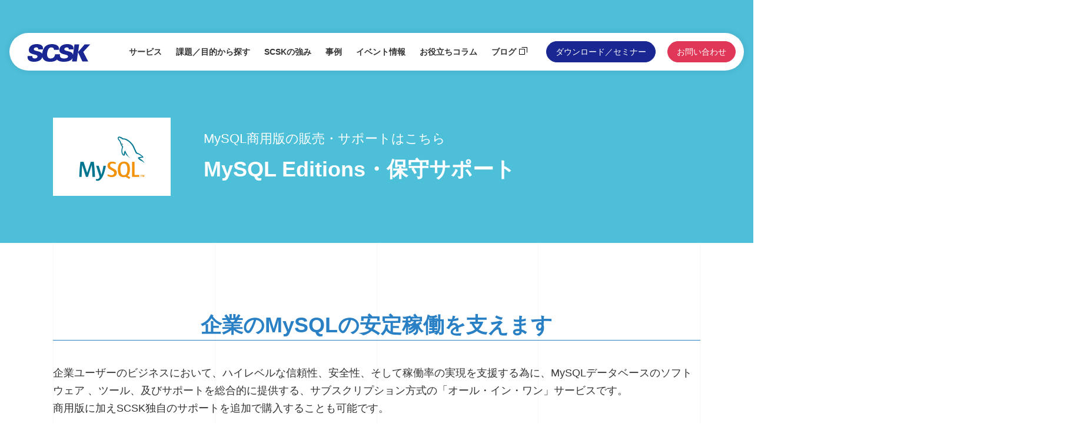

--- FILE ---
content_type: text/html
request_url: https://www.scsk.jp/sp/usize/service/mysql_support.html
body_size: 54376
content:
<!DOCTYPE html>
<html lang="ja">

<head>
  <meta charset="UTF-8">
<meta http-equiv="X-UA-Compatible" content="IE=edge">
<meta name="viewport" content="width=device-width, initial-scale=1.0">
<title> MySQL 保守販売(MySQL Editions)・SCSKサポート｜サービス｜企業のDX戦略を加速するハイブリッドクラウドソリューション</title>
<meta name="description" content="企業ユーザーのビジネスにおいて、ハイレベルな信頼性、安全性、そして稼働率の実現を支援する為に、MySQLデータベースのソフトウェア 、ツール、及びサポートを総合的に提供する、サブスクリプション方式の「オール・イン・ワン」サービスです。">
<link rel="shortcut icon" type="image/x-icon" href="/sp/usize/assets/img/common/favicon.ico">
<link rel="stylesheet" href="/sp/usize/assets/css/normalize.css">
<link rel="stylesheet" href="/sp/usize/assets/css/swiper.min.css">
<link rel="stylesheet" href="/sp/usize/assets/css/slick.css">
<link rel="stylesheet" href="/sp/usize/assets/css/style.css">
<link rel="stylesheet" href="/sp/usize/assets/css/service.css">
<script type="text/javascript" src="/js/gascsk.js"></script>

<!-- Google Tag Manager -->
<noscript><iframe
src="//www.googletagmanager.com/ns.html?id=GTM-N9LZD3"height="0"
width="0" style="display:none;visibility:hidden"></iframe></noscript>
<script>(function(w,d,s,l,i){w[l]=w[l]||[];w[l].push({'gtm.start':new
Date().getTime(),event:'gtm.js'});var
f=d.getElementsByTagName(s)[0],j=d.createElement(s),dl=l!='dataLayer'?'&l='+l:'';j.async=true;j.src='//www.googletagmanager.com/gtm.js?id='+i+dl;f.parentNode.insertBefore(j,f);})(window,document,'script','dataLayer','GTM-N9LZD3');</script>
<!-- End Google Tag Manager -->

<!-- SMP Tracking Tag Ver 3 -->
<script type="text/javascript">
<!--
if(typeof _cam !== 'function') {
(function(n){
var w = window, d = document;
w['ShanonCAMObject'] = n, w[n] = w[n] || function(){(w[n].q=w[n].q||[]).push(arguments)};
w[n].date = 1*new Date();
var e = d.createElement('script'), t = d.getElementsByTagName('script')[0];
e.async = 1, e.type='text/javascript', e.charset='utf-8', e.src = 'https://tracker.shanon-services.com/static/js/cam3.js' + "?_=" + w[n].date;
t.parentNode.insertBefore(e,t);
})('_cam');

_cam('create', 'cczCbUMBPz-504', ['form.scsk.jp','www.scsk.jp','proactive.jp','www.smclbms.com','www.netxdc.com','www.celf.jp','www.celf.biz','www.frontgate.jp']);
_cam('require', 'crossLinker');
_cam('crossLinker:allLink', ['form.scsk.jp','www.scsk.jp','proactive.jp','www.smclbms.com','www.netxdc.com','www.celf.jp','www.celf.biz','www.frontgate.jp']);
}

_cam('send');
//-->
</script>
  <link rel="stylesheet" href="/sp/usize/assets/css/dtl-cmn.css">
</head>

<body class="">
  <div class="glidLines">
    <span class="line"></span>
    <span class="line"></span>
    <span class="line"></span>
    <span class="line"></span>
    <span class="line"></span>
  </div>

<!-- Start header-->
  <header class="header">
  <div class="header-inner">
    <div class="header-box">
      <h1 class="header-logo">
        <a href="/sp/usize/"><img src="/sp/usize/assets/img/common/usize_logo.svg" alt="SCSK"></a>
      </h1>
      <nav class="gnav pc-only">
        <ul class="header-menu">
          <li class="header-menu-item is-hover">
            <a href="/sp/usize/#service">サービス</a>
            <div class="header-megamenu">
              <div class="header-megamenu-wrap">
                <ul class="header-megamenu-main">
                  <li class="header-megamenu-main-list">
                    <a href="/sp/usize/service/usize.html" class="header-megamenu-main-link">USiZE</a>

                    <div class="header-megamenu-sub">
                      <div class="header-megamenu-sub-wrap">
                        <ul class="header-megamenu-sub-scroll">
                          <li class="header-megamenu-sub-list"><a href="/sp/usize/service/usize.html" class="header-megamenu-sub-link">USiZE（ユーサイズ）サービスTOP</a></li>
                          <li class="header-megamenu-sub-list"><a href="/sp/usize/service/usize_vm.html" class="header-megamenu-sub-link">サーバー</a></li>
                          <li class="header-megamenu-sub-list"><a href="/sp/usize/service/usize_virtualstorage.html" class="header-megamenu-sub-link">ストレージ</a></li>
                          <li class="header-megamenu-sub-list"><a href="/sp/usize/service/usize_network.html" class="header-megamenu-sub-link">ネットワーク</a></li>
                          <li class="header-megamenu-sub-list"><a href="/sp/usize/service/usize_backup.html" class="header-megamenu-sub-link">バックアップ/BCP</a></li>
                          <li class="header-megamenu-sub-list"><a href="/sp/usize/service/usize_ransomware.html" class="header-megamenu-sub-link">セキュリティ</a></li>
                          <li class="header-megamenu-sub-list"><a href="/sp/usize/service/usize_assess.html" class="header-megamenu-sub-link">アセスメント</a></li>
                          <li class="header-megamenu-sub-list"><a href="/sp/usize/service/usize_monitoring.html" class="header-megamenu-sub-link">監視・運用</a></li>
                          <li class="header-megamenu-sub-list"><a href="/sp/usize/service/shared_oracle.html" class="header-megamenu-sub-link">Oracle Exadata PaaSソリューション</a></li>
                        </ul>
                      </div>
                    </div>
                  </li>

                  <li class="header-megamenu-main-list">
                    <a href="/sp/usize/service/aws.html" class="header-megamenu-main-link">AWS</a>

                    <div class="header-megamenu-sub">
                      <div class="header-megamenu-sub-wrap">
                        <ul class="header-megamenu-sub-scroll">
                          <li class="header-megamenu-sub-list"><a href="/sp/usize/service/aws.html" class="header-megamenu-sub-link">AWSサービスTOP</a></li>
                          <li class="header-megamenu-sub-list"><a href="/sp/usize/service/aws_itxformcp_cloudlift-shift.html" class="header-megamenu-sub-link">ITXクラウド包括支援（クラウドリフト＆シフト）</a></li>
                          <li class="header-megamenu-sub-list"><a href="/sp/usize/service/aws_itxformcp_cloudnative.html" class="header-megamenu-sub-link">ITXクラウド包括支援（クラウドネイティブ）</a></li>
                          <li class="header-megamenu-sub-list"><a href="/sp/usize/service/aws_itxformcp_cdms.html" class="header-megamenu-sub-link">ITXクラウド包括支援（DBマイグレーション）</a></li>
                          <li class="header-megamenu-sub-list"><a href="/sp/usize/service/aws_migration.html" class="header-megamenu-sub-link">移行支援</a></li>
                          <li class="header-megamenu-sub-list"><a href="/sp/usize/service/aws_cloud-reference.html" class="header-megamenu-sub-link">ガイドライン＆自動化ツール集</a></li>
                          <li class="header-megamenu-sub-list"><a href="/sp/usize/service/aws_operation_managed.html" class="header-megamenu-sub-link">運用マネージドサービス（S-Cred）</a></li>
                          <li class="header-megamenu-sub-list"><a href="/sp/usize/service/aws_cloud-diagnostics.html" class="header-megamenu-sub-link">クラウド診断サービス</a></li>
                          <li class="header-megamenu-sub-list"><a href="/sp/usize/service/aws_technical-escort.html" class="header-megamenu-sub-link">内製化支援</a></li>
                          <li class="header-megamenu-sub-list"><a href="/sp/usize/service/aws_cdms.html" class="header-megamenu-sub-link">データベース移行支援</a></li>
                          <li class="header-megamenu-sub-list"><a href="/sp/usize/service/db-performance-tuning.html" class="header-megamenu-sub-link">データベース パフォーマンス最適化</a></li>
                          <li class="header-megamenu-sub-list"><a href="/sp/usize/service/aws_dbversionup.html" class="header-megamenu-sub-link">データベース バージョンアップ</a></li>
                          <li class="header-megamenu-sub-list"><a href="/sp/usize/service/aws_amazon_redshift.html" class="header-megamenu-sub-link">Amazon Redshift導入支援</a></li>
                          <li class="header-megamenu-sub-list"><a href="/sp/usize/service/aws_data-utilization.html" class="header-megamenu-sub-link">データ活用</a></li>
                          <li class="header-megamenu-sub-list"><a href="/sp/usize/service/aws_cdp.html" class="header-megamenu-sub-link">顧客データ基盤構築</a></li>
                          <li class="header-megamenu-sub-list"><a href="/sp/usize/service/aws_infoweave.html" class="header-megamenu-sub-link">生成AI RAG構築</a></li>
                          <li class="header-megamenu-sub-list"><a href="/sp/usize/service/aws_infoweave_ai.html" class="header-megamenu-sub-link">AIエージェント構築</a></li>
                          <li class="header-megamenu-sub-list"><a href="/sp/usize/service/aws-global.html" class="header-megamenu-sub-link">海外拠点向けクラウド活用支援</a></li>
                          <li class="header-megamenu-sub-list"><a href="/sp/usize/service/aws_directconnect.html" class="header-megamenu-sub-link">AWS Direct Connect設計構築支援</a></li>
                          <li class="header-megamenu-sub-list"><a href="/sp/usize/service/aws_amazon_connect.html" class="header-megamenu-sub-link">Amazon Connect導入支援</a></li>
                          <li class="header-megamenu-sub-list"><a href="/sp/usize/service/ec2_for_microsoft_windows_server.html" class="header-megamenu-sub-link">Amazon EC2 for Windows Server導入支援</a></li>
                        </ul>
                      </div>
                    </div>
                  </li>

                  <li class="header-megamenu-main-list">
                    <a href="/sp/usize/service/gcp.html" class="header-megamenu-main-link">Google Cloud</a>

                    <div class="header-megamenu-sub">
                      <div class="header-megamenu-sub-wrap">
                        <ul class="header-megamenu-sub-scroll">
                          <li class="header-megamenu-sub-list"><a href="/sp/usize/service/gcp.html" class="header-megamenu-sub-link">Google CloudサービスTOP</a></li>
                          <li class="header-megamenu-sub-list"><a href="/sp/usize/service/google_cloud_infrastructure.html" class="header-megamenu-sub-link">インフラストラクチャ構築</a></li>
                          <li class="header-megamenu-sub-list"><a href="/sp/usize/service/google_cloud_application.html" class="header-megamenu-sub-link">アプリケーション開発</a></li>
                          <li class="header-megamenu-sub-list"><a href="/sp/usize/service/gcp_google-cloud-migration.html" class="header-megamenu-sub-link">移行支援</a></li>
                          <li class="header-megamenu-sub-list"><a href="/sp/usize/service/gcp_cdms.html" class="header-megamenu-sub-link">データベース移行支援</a></li>
                          <li class="header-megamenu-sub-list"><a href="/sp/usize/service/db-performance-tuning.html" class="header-megamenu-sub-link">データベース パフォーマンス最適化</a></li>
                          <li class="header-megamenu-sub-list"><a href="/sp/usize/service/gcp_data_utilization.html" class="header-megamenu-sub-link">データ活用</a></li>
                          <li class="header-megamenu-sub-list"><a href="/sp/usize/service/gcp_bigquery.html" class="header-megamenu-sub-link">BigQueryデータ分析基盤構築・活用支援</a></li>
                          <li class="header-megamenu-sub-list"><a href="/sp/usize/service/gcp_cdp.html" class="header-megamenu-sub-link">顧客データ基盤構築＆活用</a></li>
                          <li class="header-megamenu-sub-list"><a href="/sp/usize/service/gcp_technical-support.html" class="header-megamenu-sub-link">内製化支援</a></li>
                          <li class="header-megamenu-sub-list"><a href="/sp/usize/service/gcp_ai-technical-support.html" class="header-megamenu-sub-link">AI 内製化支援</a></li>
                          <li class="header-megamenu-sub-list"><a href="/sp/usize/service/google_cloud_generative-ai.html" class="header-megamenu-sub-link">生成AI RAG構築</a></li>
                          <li class="header-megamenu-sub-list"><a href="/sp/usize/service/gcp_google-workspace.html" class="header-megamenu-sub-link">Google Workspace</a></li>
                        </ul>
                      </div>
                    </div>
                  </li>
                
                  <li class="header-megamenu-main-list">
                    <a href="/sp/usize/service/azure.html" class="header-megamenu-main-link">Azure</a>

                    <div class="header-megamenu-sub">
                      <div class="header-megamenu-sub-wrap">
                        <ul class="header-megamenu-sub-scroll">
                          <li class="header-megamenu-sub-list"><a href="/sp/usize/service/azure.html" class="header-megamenu-sub-link">AzureサービスTOP</a></li>
                          <li class="header-megamenu-sub-list"><a href="/sp/usize/service/azure_intro.html" class="header-megamenu-sub-link">導入支援</a></li>
                          <li class="header-megamenu-sub-list"><a href="/sp/usize/service/azure_transition.html" class="header-megamenu-sub-link">移行支援</a></li>
                          <li class="header-megamenu-sub-list"><a href="/sp/usize/service/azure_technical-support.html" class="header-megamenu-sub-link">内製化支援</a></li>
                          <li class="header-megamenu-sub-list"><a href="/sp/usize/service/azure_ai-technical-support.html" class="header-megamenu-sub-link">AI 内製化支援</a></li>
                          <li class="header-megamenu-sub-list"><a href="/sp/usize/service/azure_openai_service.html" class="header-megamenu-sub-link">生成AI 統合活用基盤</a></li>
                          <li class="header-megamenu-sub-list"><a href="/sp/usize/service/azure_cloud-reference.html" class="header-megamenu-sub-link">ナレッジ＆テンプレート集</a></li>
                          <li class="header-megamenu-sub-list"><a href="/sp/usize/service/azure_cloud-diagnostics.html" class="header-megamenu-sub-link">クラウド診断サービス</a></li>
                          <li class="header-megamenu-sub-list"><a href="/sp/usize/service/azure_microsoft_fabric.html" class="header-megamenu-sub-link">Microsoft Fabric導入支援</a></li>
                        </ul>
                      </div>
                    </div>
                  </li>
                
                  <li class="header-megamenu-main-list">
                    <a href="/sp/usize/service/snowflake.html" class="header-megamenu-main-link">Snowflake</a>

                    <div class="header-megamenu-sub">
                      <div class="header-megamenu-sub-wrap">
                        <ul class="header-megamenu-sub-scroll">
                          <li class="header-megamenu-sub-list"><a href="/sp/usize/service/snowflake.html" class="header-megamenu-sub-link">Snowflake ソリューションTOP</a></li>
                        </ul>
                      </div>
                    </div>
                  </li>

                  <li class="header-megamenu-main-list">
                    <a href="/sp/usize/service/oracle.html" class="header-megamenu-main-link">Oracle</a>

                    <div class="header-megamenu-sub">
                      <div class="header-megamenu-sub-wrap">
                        <ul class="header-megamenu-sub-scroll">
                          <li class="header-megamenu-sub-list"><a href="/sp/usize/service/oracle.html" class="header-megamenu-sub-link">Oracle ソリューションTOP</a></li>
                          <li class="header-megamenu-sub-list"><a href="/sp/usize/service/oracle_oci.html" class="header-megamenu-sub-link">Oracle Cloud Infrastracture(OCI)</a></li>
                          <li class="header-megamenu-sub-list"><a href="/sp/usize/service/oracle_oci-managed.html" class="header-megamenu-sub-link">OCI運用代行</a></li>
                          <li class="header-megamenu-sub-list"><a href="/sp/usize/service/oracle_oci_dbms.html" class="header-megamenu-sub-link">OCIデータベース移行支援</a></li>
                          <li class="header-megamenu-sub-list"><a href="/sp/usize/service/aws_cdms.html" class="header-megamenu-sub-link">データベース移行支援</a></li>
                          <li class="header-megamenu-sub-list"><a href="/sp/usize/service/oracle_db-system.html" class="header-megamenu-sub-link">データベース構築支援</a></li>
                          <li class="header-megamenu-sub-list"><a href="/sp/usize/service/oracle_exadata.html" class="header-megamenu-sub-link">Exadata構築支援</a></li>
                          <li class="header-megamenu-sub-list"><a href="/sp/usize/service/db-performance-tuning.html" class="header-megamenu-sub-link">データベース パフォーマンス最適化</a></li>
                          <li class="header-megamenu-sub-list"><a href="/sp/usize/service/oracle_support.html" class="header-megamenu-sub-link">Oracle ライセンス・サポート</a></li>
                         </ul>
                      </div>
                    </div>
                  </li>

                  <li class="header-megamenu-main-list">
                    <a href="/sp/usize/service/mysql.html" class="header-megamenu-main-link">MySQL</a>

                    <div class="header-megamenu-sub">
                      <div class="header-megamenu-sub-wrap">
                        <ul class="header-megamenu-sub-scroll">
                          <li class="header-megamenu-sub-list"><a href="/sp/usize/service/mysql.html" class="header-megamenu-sub-link">MySQL製品のソリューションTOP</a></li>
                        <li class="header-megamenu-sub-list"><a href="/sp/usize/service/mysql_service.html" class="header-megamenu-sub-link">設計・構築</a></li>
                          <li class="header-megamenu-sub-list"><a href="/sp/usize/service/mysql_professional.html" class="header-megamenu-sub-link">技術支援</a></li>
                          <li class="header-megamenu-sub-list"><a href="/sp/usize/service/aws_cdms.html" class="header-megamenu-sub-link">データベース移行支援</a></li>
                          <li class="header-megamenu-sub-list"><a href="/sp/usize/service/db-performance-tuning.html" class="header-megamenu-sub-link">データベース パフォーマンス最適化</a></li>
                          <li class="header-megamenu-sub-list"><a href="/sp/usize/service/mysql_support.html" class="header-megamenu-sub-link">保守販売(MySQL Editions)・SCSKサポート</a></li>
                        </ul>
                      </div>
                    </div>
                  </li>

                  <li class="header-megamenu-main-list">
                    <a href="/sp/usize/service/hybridcloud.html" class="header-megamenu-main-link is-no-arrow"><span class="header-megamenu-main-small">ハイブリッドクラウドへの取り組み</span></a>
                  </li>
                </ul>
              </div>
            </div>
          </li>

          <li class="header-menu-item">
            <a href="/sp/usize/usecase/">課題／目的から探す</a>
          </li>
          <li class="header-menu-item">
            <a href="/sp/usize/features/">SCSKの強み</a>
          </li>
          <li class="header-menu-item">
            <a href="/sp/usize/case/">事例</a>
          </li>
          <li class="header-menu-item">
            <a href="/sp/usize/event/">イベント情報</a>
          </li>
          <li class="header-menu-item">
            <a href="/sp/usize/tips/">お役立ちコラム</a>
          </li>
          <li class="header-menu-item">
            <a href="https://blog.usize-tech.com/" target="_blank" class="header-menu-link-blank">ブログ</a>
          </li>
        </ul>
      </nav>
      <div class="header-download pc-only">
        <a href="/sp/usize/download/">ダウンロード／セミナー</a>
      </div>
      <div class="header-contact pc-only">
        <a href="/sp/usize/contact/">お問い合わせ</a>
      </div>
    </div>
    <div class="hbg-box">
      <div class="hbg-btn">
        <div>
          <span></span>
          <span></span>
          <span></span>
          <p class="hbg-btn-txt">メニュー</p>
        </div>
      </div>
    </div>
    <div class="hbg-menu">
      <div class="hbg-menu-inner">
        <div class="hbg-menu-box pc-only">
          <div class="hbg-menu-col">
            <div class="hbg-menu-col-ttl"><a href="/sp/usize/#service">サービス<i></i></a></div>
            <ul class="hbg-menu-li">
              <li class="hbg-menu-item"><a href="/sp/usize/service/usize.html">ユーサイズ | プライベートクラウド</a></li>
              <li class="hbg-menu-item"><a href="/sp/usize/service/aws.html">SCSKクラウドサービス（AWS）</a></li>
              <li class="hbg-menu-item"><a href="/sp/usize/service/azure.html">SCSKクラウドサービス（Azure）</a></li>
              <li class="hbg-menu-item"><a href="/sp/usize/service/gcp.html">SCSKクラウドサービス（Google Cloud）</a></li>
              <li class="hbg-menu-item"><a href="/sp/usize/service/snowflake.html">Snowflake ソリューション</a></li>
              <li class="hbg-menu-item"><a href="/sp/usize/service/oracle.html">Oracle ソリューション</a></li>
              <li class="hbg-menu-item"><a href="/sp/usize/service/mysql.html">MySQL製品のソリューション</a></li>
              <li class="hbg-menu-item"><a href="/sp/usize/service/hybridcloud.html">ハイブリッドクラウドへの取り組み</a></li>
            </ul>
          </div>
          <div class="hbg-menu-col">
            <div class="hbg-menu-col-ttl"><a href="/sp/usize/usecase/">課題／目的から探す<i></i></a></div>
            <ul class="hbg-menu-li">
              <li class="hbg-menu-item"><a href="/sp/usize/usecase#multicloud">マルチクラウド</a></li>
              <li class="hbg-menu-item"><a href="/sp/usize/usecase#cloudmigration">クラウドマイグレーション</a></li>
              <li class="hbg-menu-item"><a href="/sp/usize/usecase#bcr-dr">BCP/DR</a></li>
              <li class="hbg-menu-item"><a href="/sp/usize/usecase#cloudbasis">クラウド基盤</a></li>
              <li class="hbg-menu-item"><a href="/sp/usize/usecase#cloudoperation">クラウド運用</a></li>
              <li class="hbg-menu-item"><a href="/sp/usize/usecase#ai">AI/機械学習</a></li>
            </ul>
          </div>
          <div class="hbg-menu-col">
            <div class="hbg-menu-col-ttl"><a href="/sp/usize/features/">SCSKの強み<i></i></a></div>
            <div class="hbg-menu-col-ttl"><a href="/sp/usize/case/">事例<i></i></a></div>
            <div class="hbg-menu-col-ttl"><a href="/sp/usize/event/">イベント情報<i></i></a></div>
            <div class="hbg-menu-col-ttl"><a href="/sp/usize/tips/">お役立ちコラム<i></i></a></div>
            <div class="hbg-menu-col-ttl"><a href="https://blog.usize-tech.com/" target="_blank" class="hbg-menu-col-ttl-blank">ブログ</a></div>
          </div>
        </div>
        <div class="hbg-menu-box sp-only">
          <div class="hbg-menu-col sp-accordion">
            <div class="hbg-menu-col-ttl-accordion">サービス<i></i></div>
            <div class="hbg-accordion-menu">
              <div class="hbg-menu-col-ttl-index sp-only"><a href="/sp/usize/#service">サービス一覧</a></div>
              <ul class="hbg-menu-li">
              <li class="hbg-menu-item"><a href="/sp/usize/service/usize.html">ユーサイズ | プライベートクラウド</a></li>
              <li class="hbg-menu-item"><a href="/sp/usize/service/aws.html">SCSKクラウドサービス（AWS）</a></li>
              <li class="hbg-menu-item"><a href="/sp/usize/service/azure.html">SCSKクラウドサービス（Azure）</a></li>
              <li class="hbg-menu-item"><a href="/sp/usize/service/gcp.html">SCSKクラウドサービス（Google Cloud）</a></li>
              <li class="hbg-menu-item"><a href="/sp/usize/service/snowflake.html">Snowflake ソリューション</a></li>
              <li class="hbg-menu-item"><a href="/sp/usize/service/oracle.html">Oracle ソリューション</a></li>
              <li class="hbg-menu-item"><a href="/sp/usize/service/mysql.html">MySQL製品のソリューション</a></li>
              <li class="hbg-menu-item"><a href="/sp/usize/service/hybridcloud.html">ハイブリッドクラウドへの取り組み</a></li>
              </ul>
            </div>
            <div class="hbg-menu-col sp-accordion">
              <div class="hbg-menu-col-ttl-accordion">課題／目的から探す<i></i></div>
              <div class="hbg-accordion-menu">
                <div class="hbg-menu-col-ttl-index sp-only"><a href="/sp/usize/usecase/">課題／目的から探す一覧</a></div>
                <ul class="hbg-menu-li">
              <li class="hbg-menu-item"><a href="/sp/usize/usecase#multicloud">マルチクラウド</a></li>
              <li class="hbg-menu-item"><a href="/sp/usize/usecase#cloudmigration">クラウドマイグレーション</a></li>
              <li class="hbg-menu-item"><a href="/sp/usize/usecase#bcr-dr">BCP/DR</a></li>
              <li class="hbg-menu-item"><a href="/sp/usize/usecase#cloudbasis">クラウド基盤</a></li>
              <li class="hbg-menu-item"><a href="/sp/usize/usecase#cloudoperation">クラウド運用</a></li>
              <li class="hbg-menu-item"><a href="/sp/usize/usecase#ai">AI/機械学習</a></li>
                </ul>
              </div>
            </div>
            <div class="hbg-menu-col">
              <div class="hbg-menu-col-ttl"><a href="/sp/usize/features/">SCSKの強み<i></i></a></div>
              <div class="hbg-menu-col-ttl"><a href="/sp/usize/case/">事例<i></i></a></div>
              <div class="hbg-menu-col-ttl"><a href="/sp/usize/event/">イベント情報<i></i></a></div>
              <div class="hbg-menu-col-ttl"><a href="/sp/usize/tips/">お役立ちコラム<i></i></a></div>
              <div class="hbg-menu-col-ttl"><a href="https://blog.usize-tech.com/" target="_blank" class="hbg-menu-col-ttl-blank">ブログ</a></div>
            </div>
          </div>
          <div class="hbg-menu-bottom">
          <div class="hbg-menu-download-btn"><a href="/sp/usize/download/">ダウンロード／セミナー</a></div>
            <div class="hbg-menu-contact-btn">
              <a href="/sp/usize/contact/">お問い合わせ</a>
            </div>
            <ul class="hbg-menu-bottom-nav">
              <li class="hbg-menu-bottom-nav-item"><a href="/privacy.html" target="_blank">個人情報保護への取り組み</a></li>
              <li class="hbg-menu-bottom-nav-item"><a href="/security.html" target="_blank">情報セキュリティ基本方針</a></li>
              <li class="hbg-menu-bottom-nav-item"><a href="/use.html" target="_blank">ご利用条件</a></li>
              <li class="hbg-menu-bottom-nav-item"><a href="/corp/index.html" target="_blank">会社情報</a></li>
            </ul>
            <p class="hbg-copyright">Copyright &copy; SCSK Corporation. All Rights Reserved.</p>
          </div>
        </div>
      </div>
    </div>
  </div>
</header>
<!-- End header -->


  <main>
    <div class="cloud-kv">
      <div class="service-inner cloud-kv-inner">
        <div class="cloud-kv-icon">
           <img src="/sp/usize/service/assets_c/2022/03/logo-mysql_400x266-thumb-400x266-235.png" alt="">
        </div>
        <div class="cloud-kv-data">
          <p class="cloud-kv-ttl">MySQL商用版の販売・サポートはこちら</p>
          <h1 class="cloud-kv-catch">MySQL Editions・保守サポート</h1>
        </div>
      </div>
    </div>
    <div class="cloud-diagnose">
      <div class="service-inner">
        <h2 class="cloud-diagnose-ttl">企業のMySQLの安定稼働を支えます</h2>
        <p class="cloud-diagnose-txt">企業ユーザーのビジネスにおいて、ハイレベルな信頼性、安全性、そして稼働率の実現を支援する為に、MySQLデータベースのソフトウェア 、ツール、及びサポートを総合的に提供する、サブスクリプション方式の「オール・イン・ワン」サービスです。<br>商用版に加えSCSK独自のサポートを追加で購入することも可能です。</p>
        <div class="cloud-diagnose-img">
          <img src="/sp/usize/service/assets_c/2022/03/mysql_support_main-thumb-1976x875-392.png" alt="">
        </div>
      </div>
    </div>
  
  
    
    
    <section class="service-contact service-contact-first">
      <div class="service-inner">
        <h2 class="service-contact-ttl">お気軽にご相談ください</h2>
        <div class="service-contact-btn">
          <a href="/sp/usize/contact/" class="service-product-btn">お問い合わせはこちら</a>
        　
          
        </div>
      </div>
    </section>
  
  
     <section class="recommendation">
      <div class="service-inner">
        <h2 class="service-sec-ttl">このような方におすすめです</h2>
        
        
        <div class="recommendation-box">
          <ul class="recommendation-li recommendation-li-2">
            <li class="recommendation-item">Enteprise MonitorなどのEnterprise製品を利用したい</li>
            <li class="recommendation-item">バグ修正をオラクル社に依頼したい</li>
            <li class="recommendation-item">質の高いサポートサービスを受けたい</li>
            
          </ul>
        </div>
        
      </div>
    </section>

      
    
    
  
  



  <section class="cloud-feature">

  

  
    <div class="cloud-feature02">
      <div class="service-inner">
        <h2 class="service-sec-ttl">MySQLデータベースの種類</h2>
        <ul class="service-strength-li">


 
 
          <li class="service-strength-item">
            <h3 class="service-strength-item-ttl sp-only">MySQL Community Edition</h3>
            <div class="service-strength-item-img">
              
            </div>
            <div class="service-strength-item-data">
              <h3 class="service-strength-item-ttl pc-only">MySQL Community Edition</h3>
              <p class="service-strength-item-txt">MySQL Community Editionは無償で自由にダウンロードして利用することのできるエディションです。<br>
有償版に含まれるほとんど全ての機能が含まれています。このエディションにはサポートは含まれていません。</p>
            </div>
          </li>
        

         
  
  
          <li class="service-strength-item">
            <h3 class="service-strength-item-ttl sp-only">MySQL Standard Edition</h3>
            <div class="service-strength-item-img">
              
            </div>
            <div class="service-strength-item-data">
              <h3 class="service-strength-item-ttl pc-only">MySQL Standard Edition</h3>
              <p class="service-strength-item-txt">MySQL Standard Editionはサブスクリプションを購入することで利用できるエディションです。<br>
エンタープライズ向けの機能が追加されており、24時間/365日体制のサポートを受けることができます。</p>
            </div>
          </li>
        

         
  
  
          <li class="service-strength-item">
            <h3 class="service-strength-item-ttl sp-only">MySQL Enterprise Edition</h3>
            <div class="service-strength-item-img">
              
            </div>
            <div class="service-strength-item-data">
              <h3 class="service-strength-item-ttl pc-only">MySQL Enterprise Edition</h3>
              <p class="service-strength-item-txt">MySQL Enterprise Editionはサブスクリプションを購入することで利用できるエディションです。24時間/365日体制のサポートの他、エンタープライズ向けの機能が追加されており、データベースの監視やバックアップ用の追加ソフトウェアを利用することがきます。</p>
            </div>
          </li>
        

         
  
  
          <li class="service-strength-item">
            <h3 class="service-strength-item-ttl sp-only">MySQL Cluster Carrier Grade Edition</h3>
            <div class="service-strength-item-img">
              
            </div>
            <div class="service-strength-item-data">
              <h3 class="service-strength-item-ttl pc-only">MySQL Cluster Carrier Grade Edition</h3>
              <p class="service-strength-item-txt">MySQL Clusterは上記エディションを購入することでクラスタ機能を使用することができるエディションです。スケールアウト方式のActive-Active型クラスタで、ノードを増やすことにより可用性を高めると同時に高性能を発揮することができます。</p>
            </div>
          </li>
        

        </ul>
      </div>
    </div>
  

    </section>
          

  	<!--本文-->
  	<section class="service-ab-entry-body">
      <div class="service-inner">	
          <div class="atcl-body">
          
        </div>
      </div>
    </section>
    <!--本文-->

  

  

  
    
    
    <section class="service-contact">
      <div class="service-inner">
        <h2 class="service-contact-ttl">お気軽にご相談ください</h2>
        <div class="service-contact-btn">
          <a href="/sp/usize/contact/" class="service-product-btn">お問い合わせはこちら</a>
        　　
           
        </div>
      </div>
    </section>
  

  	<!--続き-->
  	<section class="service-ab-entry-body">
      <div class="service-inner">	
          <div class="atcl-body">
          
        </div>
      </div>
    </section>
    <!--続き-->

  









    <div class="bg-wrap">

    
  
  

    
      <div class="cloud-plan">
        <div class="service-inner">
          <h2 class="service-sec-ttl">MySQL Editions </h2>
          <p class="service-sec-explanation">MySQL Editionsとは、企業ユーザーのビジネスにおいて、ハイレベルな信頼性、安全性、そして稼働率の実現を支援する為に、MySQLデータベースのソフトウェア 、ツール、及びサポートを総合的に提供する、サブスクリプション方式の「オール・イン・ワン」サービスです。以下サービスが含まれています。</p>
          <ul class="service-strength-li">

          
  
  
            <li class="service-strength-item">
              <h3 class="service-strength-item-ttl sp-only">MySQL Database</h3>
              <div class="service-strength-item-img">
                <img src="/sp/usize/service/assets_c/2022/03/f022abf886334c2f9874d1b86b68b5d441ed19b0-thumb-300x300-633.png" alt="">
              </div>
              <div class="service-strength-item-data">
                <h3 class="service-strength-item-ttl pc-only">MySQL Database</h3>
                <p class="service-strength-item-txt">MySQLデータベースは、最も信頼性が高く、安全で、コスト効率の高いEコマース、オンライントランザクション処理（OLTP）、テラバイト級のデータウェアハウスといったアプリケーションに最適です。</p>
              </div>
            </li>
          

          
  
  
            <li class="service-strength-item">
              <h3 class="service-strength-item-ttl sp-only">Oracle Premier Support</h3>
              <div class="service-strength-item-img">
                <img src="/sp/usize/service/assets_c/2022/03/icon_mysql_support_01-thumb-300x300-631.png" alt="">
              </div>
              <div class="service-strength-item-data">
                <h3 class="service-strength-item-ttl pc-only">Oracle Premier Support</h3>
                <p class="service-strength-item-txt">MySQLを熟知したオラクル社のエンジニアがMySQLに関する技術的なご質問にお答えします。また、SCSKサポートを併せて購入頂くことによりSCSKのMySQL認定エンジニアによる信頼性の高いサポートを提供します。</p>
              </div>
            </li>
          

          
  
  
            <li class="service-strength-item">
              <h3 class="service-strength-item-ttl sp-only">各種ソフトウェア</h3>
              <div class="service-strength-item-img">
                <img src="/sp/usize/service/assets_c/2022/03/icon_oracle_support_07-thumb-300x300-634.png" alt="">
              </div>
              <div class="service-strength-item-data">
                <h3 class="service-strength-item-ttl pc-only">各種ソフトウェア</h3>
                <p class="service-strength-item-txt">MySQLをより便利に使用するため、監視ツール「 MySQL Enterprise Monitor」、バックアップツール「MySQL Enterprise Backup」、 DBA生産向上ツール「MySQL Workbench」などを利用できます。</p>
              </div>
            </li>
          

          
  
  

          
  
  

          </ul>
        </div>
      </div>
    

     

    
      <div class="cloud-service-about">
        <div class="service-inner">
          <h2 class="service-sec-ttl">SCSKサポート</h2>
          <p class="service-sec-explanation">SCSKサポートとは、SCSKが提供するMySQLを対象としたサポートサービスです。長年、MySQLの様々な問題を解決してきた経験を持つエンジニアが、質の高いサポートサービスを提供します。特に、当社にて、設計・構築を担当させていただいたお客様にご好評いただいております。</p>
          <ul class="cloud-service-about-li">

          
  
  
            <li class="cloud-service-about-item">
              <h3 class="cloud-service-about-item-ttl">高い技術力を誇るエンジニア集団</h3>
              <p class="cloud-service-about-item-txt">MySQLを用いたシステムの設計・構築支援及び、MySQLオフィシャルトレーニングなどで培われた高い技術力と様々な経験を持ったエンジニアが多数存在します。</p>
            </li>
          

          
  
  
            <li class="cloud-service-about-item">
              <h3 class="cloud-service-about-item-ttl">質の高いサポート</h3>
              <p class="cloud-service-about-item-txt">システムの設計、構築に携わったSCSKのエンジニアが直接サポート対応するため、お客様が直面する問題に対して、より迅速に、かつ的確に回答することが可能です。</p>
            </li>
          

          
  
  
            <li class="cloud-service-about-item">
              <h3 class="cloud-service-about-item-ttl">数多くの導入実績</h3>
              <p class="cloud-service-about-item-txt">SCSKサポートは、延べ数百社以上の導入実績があります。</p>
            </li>
          

          </ul>
        </div>
      </div>
    

    
  
  
      <div class="cloud-how">
        <div class="service-inner">
          <h2 class="service-sec-ttl">SCSKサポート受付時間</h2>
          
        
          <div class="cloud-how-table">
            <table>
              <tbody><tr>
                <th>対応時間帯</th>
                <th>対応方法</th>
              </tr>
              <tr>
                <td>月～金　9:30 ～18:00　※土日、祝日、年末年始を除く<br>＊MySQL Enterprise Editionで重大度1のものに限り24時間週7日体制でサポートを提供いたします</td>
                <td>WEB窓口によるお問い合わせ</td>
              </tr>
  </tbody></table>
                    </div>
        </div>
      </div>
    

    
  
  
    
    

    
  
  

    </div>
    

   

    <section class="service-ab_download" id="download-lineup">
      <div class="service-inner">
        
        <ul class="service-ab_download-li">
          
          
          

          
          
          

          
          
          
          </ul>

      
      

  <section class="otherblock">




  
  
  
  
    
    
  





    <!--<div class="service-UseCase">
      <div class="service-inner">
        <h2 class="service-sec-ttl">ユースケース</h2>
        <ul class="service-UseCase-li">
          <li class="service-UseCase-item">
            <a href="">
              <div class="service-UseCase-item-img">
                <img src="https://placehold.jp/340x210.png" alt="">
              </div>
              <h3 class="service-UseCase-item-ttl">AWS活用をサポート</h3>
              <p class="service-UseCase-item-txt">アマゾン ウェブ サービス（AWS)の導入、運用、改善まで、エンタープライズの最適なAWS活用をサポートするサービスです。AWSの最上位パートナーであり、多種多様な業界のシステム構築実績を…</p>
            </a>
          </li>
          <li class="service-UseCase-item">
            <a href="">
              <div class="service-UseCase-item-img">
                <img src="https://placehold.jp/340x210.png" alt="">
              </div>
              <h3 class="service-UseCase-item-ttl">AWS活用をサポート</h3>
              <p class="service-UseCase-item-txt">アマゾン ウェブ サービス（AWS)の導入、運用、改善まで、エンタープライズの最適なAWS活用をサポートするサービスです。AWSの最上位パートナーであり、多種多様な業界のシステム構築実績を…</p>
            </a>
          </li>
          <li class="service-UseCase-item">
            <a href="">
              <div class="service-UseCase-item-img">
                <img src="https://placehold.jp/340x210.png" alt="">
              </div>
              <h3 class="service-UseCase-item-ttl">AWS活用をサポート</h3>
              <p class="service-UseCase-item-txt">アマゾン ウェブ サービス（AWS)の導入、運用、改善まで、エンタープライズの最適なAWS活用をサポートするサービスです。AWSの最上位パートナーであり、多種多様な業界のシステム構築実績を…</p>
            </a>
          </li>
        </ul>
        <div class="service-sec-btn btn-right">
          <a href=""><span>ユースケース一覧を見る</span><i></i></a>
        </div>
      </div>
    </div>-->

  
  
  
    <div class="service-connection">
      <div class="service-inner">
        <h2 class="service-sec-ttl">関連ページ</h2>
        <div class="service-connection-li">

          
            <div class="service-connection-item">
              <a href="/sp/usize/service/mysql.html">
                <div class="service-connection-item-data">
                  <h3 class="service-connection-item-ttl"><span>MySQLソリューション</span></h3>
                  <p class="service-connection-item-txt">SCSKのご提供するMySQLサービス一覧と特徴は、こちらをご覧ください！</p>
                </div>
              </a>
            </div>
          

          
            <div class="service-connection-item">
              <a href="/sp/usize/service/aws_cdms.html">
                <div class="service-connection-item-data">
                  <h3 class="service-connection-item-ttl"><span>クラウド・データベース・マイグレーション・サービス</span></h3>
                  <p class="service-connection-item-txt">MySQLのクラウド移行を検討中の方へ、クラウド環境を加味した上での最適なMySQLのご提案をいたします。</p>
                </div>
              </a>
            </div>
          

          

          

          

          

          

          

          

        </div>
      </div>
    </div>
  

      
  
  
  

    
    
  

</section>

    <div class="breadcrumb">
      <div class="breadcrumb-inner">
        <div class="lay-breadcrumbs-list">
          <ol class="mod-panel-layout" vocab="http://schema.org/" typeof="BreadcrumbList">
            <li property="itemListElement" typeof="ListItem">
            <span property="name"><a href="/sp/usize/" property="item" typeof="WebPage">トップページ</a><meta property="position" content="1"></span>
            </li>
            <li property="itemListElement" typeof="ListItem"><span property="name"><a href="/sp/usize/#service" property="item" typeof="WebPage">サービス</a><meta property="position" content="2"></span></li>
            <li property="itemListElement" typeof="ListItem"><span property="name"> MySQL 保守販売(MySQL Editions)・SCSKサポート</span>
              <meta property="position" content="3">
            </li>
          </ol>
        </div>
      </div>
    </div>
  </main>

  <!-- Start footer -->
  <footer class="footer">
    <div class="page-top-btn">
      <a href="#"><span><img src="/sp/usize/assets/img/common/pageTop-arrow.svg"></span>TOP</a>
    </div>
    <div class="footer-contact">
      <div class="footer-contact-inner">
        <h2 class="footer-contact-ttl">ご相談・お問い合わせ</h2>
        <p class="footer-contact-txt">サービスのご説明をご希望の方は、 お電話もしくはメールフォームよりお問い合わせ下さい。</p>
        <div class="footer-contact-btn">
          <a href="/sp/usize/contact/">お問い合わせ</a>
        </div>
        <div class="footer-contact-tel">
          <div class="footer-contact-tel-head">
            <p class="footer-contact-tel-ttl">お電話でのお問い合わせ</p>
            <div class="footer-contact-tel-detail">
              <div class="footer-contact-tel-detail-top">
                <div class="footer-contact-tel-box">
                  <p class="footer-contact-tel-box-ttl">フリーダイヤル</p>
                  <a href="tel:0800-500-4000">0800-500-4000</a>
                </div>
                <div class="footer-contact-tel-box">
                  <p class="footer-contact-tel-box-ttl">携帯電話の場合</p>
                  <a href="tel:03-6670-2990">03-6670-2990</a>
                </div>
              </div>
              <p class="tel-time">受付時間：月～金 9:00-18:00（祝日、年末年始、当社指定日除く）</p>
            </div>
          </div>
          <div class="footer-contact-service">
            <div class="footer-contact-service-left">
              <div class="footer-contact-service-icon"><img src="/sp/usize/assets/img/common/icon-service.png" alt="無料"></div>
              <p class="footer-contact-service-txt">サービス検討や情報収集にぜひご活用ください</p>
            </div>
            <div class="footer-contact-service-btn">
              <a href="https://www.scsk.jp/sp/usize/download/" target="_blank">資料ダウンロード</a>
            </div>
            </div>
          </div>
        </div>
      </div>

    <div class="footer-top">
      <div class="footer-sec-inner footer-top-inner">
        <div class="footer-top-wrap pc-only">
          <div class="footer-top-box">
            <dl>
              <dt><a href="/sp/usize/#service">サービス一覧</a></dt>
              <dd class="pc-only">
                <ul>
                <li><a href="/sp/usize/service/usize.html">ユーサイズ | プライベートクラウド</a></li>
                <li><a href="/sp/usize/service/aws.html">SCSKクラウドサービス（AWS）</a></li>
                <li><a href="/sp/usize/service/azure.html">SCSKクラウドサービス（Azure）</a></li>
                <li><a href="/sp/usize/service/gcp.html">SCSKクラウドサービス（Google Cloud）</a></li>
                <li><a href="/sp/usize/service/snowflake.html">Snowflake ソリューション</a></li>
                <li><a href="/sp/usize/service/oracle.html">Oracle ソリューション</a></li>
                <li><a href="/sp/usize/service/mysql.html">MySQL製品のソリューション</a></li>
                </ul>
              </dd>
            </dl>
          </div>
          <div class="footer-top-box">
            <dl>
              <dt><a href="/sp/usize/usecase/">課題／目的一覧</a></dt>
              <dd class="pc-only">
                <ul>
                <li><a href="/sp/usize/usecase/#multicloud">マルチクラウド</a></li>
                <li><a href="/sp/usize/usecase/#cloudmigration">クラウドマイグレーション</a></li>
                <li><a href="/sp/usize/usecase/#bcr-dr">BCP/DR</a></li>
                <li><a href="/sp/usize/usecase/#cloudbasis">クラウド基盤</a></li>
                <li><a href="/sp/usize/usecase/#cloudoperation">クラウド運用</a></li>
                <li><a href="/sp/usize/usecase/#ai">AI/機械学習</a></li>
                </ul>
              </dd>
            </dl>
          </div>
        </div>
        
        <div class="footer-nav-box">
        <div class="footer-logo"><img src="/sp/usize/assets/img/common/footer-logo.png" alt="SCSK株式会社"></div>
          <nav class="footer-gnav">
            <ul class="footer-nav">
              <li class="footer-nav-li">
                <a href="/sp/usize/#service">サービス</a>
              </li>
              <li class="footer-nav-li">
                <a href="/sp/usize/usecase/">課題／目的から探す</a>
              </li>
              <li class="footer-nav-li">
                <a href="/sp/usize/features/">SCSKの強み</a>
              </li>
              <li class="footer-nav-li">
                <a href="/sp/usize/case/">事例</a>
              </li>
              <li class="footer-nav-li">
                <a href="/sp/usize/event/">イベント情報</a>
              </li>
              <li class="footer-nav-li">
                <a href="/sp/usize/tips/">お役立ちコラム</a>
              </li>
               <li class="footer-nav-li">
               <a href="/sp/usize/download/">ダウンロード/セミナー</a>
              </li>
            </ul>
          </nav>
        </div>
      </div>
    </div>

    <div class="footer-sec-inner footer-top-inner">
     <div class="footer-icon-container">
        <div class="footer-sns-icon">
        	<a href="https://www.facebook.com/SCSK.CloudSolution/" 　target="_blank"><img src="/sp/usize/assets/img/common/footer-fb.png" alt="SCSK株式会社"></a>
     	</div>
        <div class="footer-sns-icon">
            <a href="https://www.youtube.com/@scsk1394" target="_blank"><img src="/sp/usize/assets/img/common/footer-yt.png" alt="SCSK株式会社"></a>     
     	</div>
        <div class="footer-sns-icon">
            <a href="https://twitter.com/SCSK_Cloud" target="_blank"><img src="/sp/usize/assets/img/common/footer-x.png" alt="SCSK株式会社"></a>     
     	</div>
        <div class="footer-sns-icon">
            <a href="https://jp.linkedin.com/company/scsk%E3%82%AF%E3%83%A9%E3%82%A6%E3%83%89%E3%82%BD%E3%83%AA%E3%83%A5%E3%83%BC%E3%82%B7%E3%83%A7%E3%83%B3" target="_blank"><img src="/sp/usize/assets/img/common/footer-in.png" alt="SCSK株式会社"></a>     	
     	</div>
      </div>
    </div>

    <div class="footer-bottom">
      <div class="footer-bottom-inner">
        <p class="copyright">Copyright &copy; SCSK Corporation</p>
        <ul class="footer-bottom-nav">
          <li class="footer-bottom-nav-item">
            <a href="/privacy.html" 　target="_blank">個人情報保護への取り組み</a>
          </li>
          <li class="footer-bottom-nav-item">
            <a href="/security.html" target="_blank">情報セキュリティ基本方針</a>
          </li>
          <li class="footer-bottom-nav-item">
            <a href="/use.html" target="_blank">ご利用条件</a>
          </li>
          <li class="footer-bottom-nav-item">
            <a href="/corp/index.html" target="_blank">会社情報</a>
          </li>
        </ul>
      </div>
    </div>
  </footer>
  <!-- End footer -->

  <!-- Start script -->
  <script src="https://code.jquery.com/jquery-3.6.0.min.js" integrity="sha256-/xUj+3OJU5yExlq6GSYGSHk7tPXikynS7ogEvDej/m4=" crossorigin="anonymous"></script>
<script src="/sp/usize/assets/js/slick.min.js"></script>
<script src="/sp/usize/assets/js/swiper.min.js"></script>
<script src="/sp/usize/assets/js/jquery.matchHeight.js"></script>
<script src="/sp/usize/assets/js/common.js"></script>
  <!-- End script -->
</body>

</html>



--- FILE ---
content_type: text/css
request_url: https://www.scsk.jp/sp/usize/assets/css/style.css
body_size: 111436
content:
@charset "UTF-8";
* {
  box-sizing: border-box;
}

body {
  position: relative;
  font-family: "ヒラギノ角ゴ Pro W3", "Hiragino Kaku Gothic Pro", "メイリオ", Meiryo, "MS PGothic", sans-serif;
  font-size: 14px;
  font-weight: 400;
  line-height: 1.8;
  color: #333;
  overflow-x: hidden;
}

body.is-fixed {
  width: 100%;
  height: 100%;
  position: fixed;
}

@media screen and (max-width: 1100px) {
  body {
    overflow-x: auto;
  }
  body.is-fixed {
    overflow-x: auto;
  }
}
@media screen and (max-width: 767px) {
  html {
    overflow-x: hidden;
  }
  body {
    overflow-x: hidden;
  }
  body.is-fixed {
    overflow-x: hidden;
  }
}
h1,
h2,
h3,
h4,
h5,
h6 {
  padding: 0;
  margin: 0;
}

ul {
  padding: 0;
  margin: 0;
}

li {
  list-style: none;
}

dl {
  margin: 0;
}

dd {
  margin: 0;
}

p {
  margin: 0;
}

a {
  color: #333;
  transition: 0.3s;
}

img {
  max-width: 100%;
  height: auto;
  vertical-align: middle;
}

/* 共通 */
@media screen and (max-width: 767px) {
  .pc-only {
    display: none !important;
  }
}
@media screen and (min-width: 768px) {
  .sp-only {
    display: none !important;
  }
}
.sec-inner {
  width: 1100px;
  margin: 0 auto;
}

.top-sec-inner {
  position: relative;
  padding: 120px 0;
}

.top-sec-btn.btn-center {
  text-align: center;
}

.top-sec-btn.btn-right {
  text-align: right;
}

.top-sec-btn a {
  display: inline-flex;
  align-items: center;
  text-decoration: none;
}

.top-sec-btn a span {
  display: inline-block;
  position: relative;
  font-size: 16px;
  font-weight: 700;
  transition: 0.3s;
}

.top-sec-btn a span::before {
  content: "";
  display: block;
  position: absolute;
  bottom: 0;
  left: 0;
  width: 100%;
  height: 1px;
  background: #E03657;
  transform: scale(0, 1);
  transform-origin: left top;
  transition: 0.3s;
}

.top-sec-btn a i {
  position: relative;
  display: inline-flex;
  justify-content: center;
  align-items: center;
  width: 40px;
  height: 40px;
  border-radius: 100%;
  border: 1px solid #BA2947;
  background: #BA2947;
  margin: 0 0 0 16px;
  box-sizing: border-box;
}

.top-sec-btn a i::before {
  content: "";
  display: block;
  position: absolute;
  top: 50%;
  left: 50%;
  width: 0;
  height: 0;
  border-radius: 100%;
  background: #fff;
  transform: translate(-50%, -50%);
  transition: 0.3s;
}

.top-sec-btn a i::after {
  content: "";
  display: inline-block;
  position: relative;
  width: 14px;
  height: 5px;
  background-image: url(/sp/usize/assets/img/common/next-arrow.svg);
  background-size: contain;
  background-repeat: no-repeat;
  z-index: 5;
}

.top-sec-ttl {
  margin: 0 0 32px;
}

.top-sec-ttl span {
  display: block;
}

.top-sec-ttl span[lang=en] {
  position: relative;
  font-family: "Lucida Grande";
  font-size: 14px;
  padding: 0 0 0 18px;
  margin: 0 0 12px;
}

.top-sec-ttl span[lang=en]::before {
  content: "";
  position: absolute;
  top: 9px;
  left: 0;
  width: 6px;
  height: 6px;
  border-radius: 100%;
  background: #E03657;
}

.top-sec-ttl span[lang=ja] {
  font-size: 36px;
  font-weight: 700;
}

.top-sec-ttl-supplement {
  font-size: 16px;
  line-height: 1.75;
}

.top-sec-li {
  display: flex;
  justify-content: space-between;
  flex-wrap: wrap;
  margin: 56px 0;
}

.top-sec-li::after {
  content: "";
  display: block;
  width: 30.61%;
}

.top-sec-item {
  width: 30.61%;
  border-radius: 6px;
  box-shadow: 0 0 30px rgba(0, 0, 0, 0.1);
}

.top-sec-item:nth-of-type(n+4) {
  margin: 40px 0 0;
}

.top-sec-item a {
  position: relative;
  display: block;
  height: 100%;
  background: #2980C4;
  border-radius: 6px;
  text-decoration: none;
}

.top-sec-item a::before {
  position: absolute;
  top: 0;
  left: 0;
  width: calc(100% - 1px);
  height: calc(100% - 1px);
  background: #fff;
  content: "";
  border-radius: 10px;
  transition-duration: 0.3s;
  transition-timing-function: cubic-bezier(0.165, 0.84, 0.44, 1);
}

.top-sec-item-img {
  position: relative;
  display: flex;
  justify-content: center;
  align-items: center;
  height: 210px;
  border-radius: 6px 6px 0 0;
  background: #fff;
  padding: 24px;
}

.top-sec-item-detail {
  position: relative;
  padding: 40px;
  border-radius: 0 0 6px 6px;
  /* background: #2980C4; */
  transition: 0.3s;
  z-index: 5;
}

.top-sec-item-detail::before {
  content: "";
  position: absolute;
  top: 0;
  right: 0;
  bottom: 0;
  left: 0;
  background: #2980C4;
  border-radius: 0 0 6px 6px;
  transition: 0.2s;
  z-index: -1;
}

.top-sec-item-ttlbox {
  margin: 0 0 16px;
}

.top-sec-item-detail-ttl {
  font-size: 24px;
  font-weight: 700;
  color: #fff;
  line-height: 1.65;
  letter-spacing: -0.05em;
  text-align: center;
}

.top-sec-item-detail-ttlsub {
  color: #fff;
  text-align: center;
  margin: 0 0 10px;
}

.top-sec-item-detail-txt {
  font-size: 16px;
  color: #fff;
  line-height: 1.75;
}

@media screen and (min-width: 768px) {
  .top-sec-item a:hover::before {
    opacity: 1;
    transform: scale(1.05);
    box-shadow: 0 30px 60px -8px rgba(0, 5, 30, 0.15);
  }
  .top-sec-item a:hover .top-sec-item-detail::before {
    transform: scale(1.05);
    opacity: 0;
  }
  .top-sec-item a:hover .top-sec-item-detail {
    background: #fff;
  }
  .top-sec-item a:hover .top-sec-item-detail-ttl {
    color: #333;
  }
  .top-sec-item a:hover .top-sec-item-detail-ttlsub {
    color: #333;
  }
  .top-sec-item a:hover .top-sec-item-detail-txt {
    color: #333;
  }
  .top-sec-btn a:hover span {
    color: #E03657;
  }
  .top-sec-btn a:hover span::before {
    transform: scale(1, 1);
  }
  .top-sec-btn a:hover i::before {
    width: 100%;
    height: 100%;
  }
  .top-sec-btn a:hover i::after {
    background-image: url(/sp/usize/assets/img/common/next-arrow-red.svg);
  }
}
@media screen and (max-width: 767px) {
  .sec-inner {
    width: auto;
  }
  .top-sec-ttl {
    margin: 0 0 16px;
  }
  .top-sec-ttl span[lang=ja] {
    font-size: 28px;
  }
  .top-sec-ttl-supplement {
    font-size: 14px;
  }
  .top-sec-li {
    display: block;
    margin: 20px 0 24px;
  }
  .top-sec-item {
    width: auto;
  }
  .top-sec-item + .top-sec-item {
    margin: 8px 0 0;
  }
  .top-sec-item:nth-of-type(n+4) {
    margin: 8px 0 0;
  }
  .top-sec-item a {
    display: flex;
    align-items: center;
    background: transparent;
  }
  .top-sec-item-img {
    width: 97px;
    height: 120px;
    flex: 0 0 97px;
    border-radius: 6px 0 0 6px;
    padding: 8px;
  }
  .top-sec-item-detail {
    flex: 1;
    display: flex;
    align-items: center;
    min-height: 120px;
    border-radius: 0 6px 6px 0;
  }
  .top-sec-item-detail::before {
    border-radius: 0 6px 6px 0;
  }
  .top-sec-item-detail-ttl {
    font-size: 20px;
    text-align: left;
    margin: 0;
  }
  .top-sec-item-detail {
    padding: 20px;
  }
  .top-sec-item-ttlbox {
    margin: inherit;
  }
  .top-sec-item-detail-ttlsub {
    text-align: left;
    margin: inherit;
  }
  .top-sec-item-detail-txt {
    display: none;
  }
}
/* ヘッダー */
.header {
  position: fixed;
  top: 56px;
  right: 16px;
  left: 16px;
  max-width: 1440px;
  margin: 0 auto;
  z-index: 400;
}

.header-inner {
  position: relative;
  display: flex;
  justify-content: space-between;
}

.header-box {
  width: 100%;
  min-height: 64px;
  display: flex;
  justify-content: space-between;
  align-items: center;
  border-radius: 32px;
  background: #fff;
  box-shadow: 0 0 12px rgba(0, 0, 0, 0.1);
  padding: 0 14px 0 24px;
  margin: 0 8px 0 0;
}

.header.is-open .header-box {
  background: transparent;
  box-shadow: none;
}

/*.header.is-fixed .header-box {
  opacity: 0;
  visibility: hidden;
}*/

.header-logo {
  position: relative;
  z-index: 300;
}

.header-logo a img {
  width: 120px;
}

.gnav {
  margin: 0 32px 0 auto;
}

.header-menu {
  display: flex;
}

.header.is-open .header-menu {
  display: none;
}

.header-menu-item + .header-menu-item {
  margin: 0 0 0 24px;
}

.header-menu-item > a {
  position: relative;
  z-index: 1;
  display: flex;
  align-items: center;
  height: 64px;
  font-weight: 700;
  text-decoration: none;
}

.header-menu-item > a:hover {
  color: #E03657;
}

.header-menu-link-blank {
  padding-right: 19px;
  background: url("/sp/usize/assets/img/common/link-blank.svg") no-repeat top 24px right/14px 13px;
}

/* megamenu 2024/12/5追加 */
.header-megamenu {
  width: 100%;
  margin: 0 auto;
  padding-top: 89px;
  display: none;
  position: absolute;
  top: 0;
  left: 0;
}
@media (min-width: 1501px) {
  .header-megamenu {
    white-space: nowrap;
  }
}
@media (max-width: 1500px) {
  .header-megamenu {
    /*width: 90vw;*/
  }
}
@media (max-width: 1200px) {
  .header-megamenu {
    /*width: 94vw;*/
    right: 0;
  }
}
.header-megamenu.is-fixed {
  height: 0;
  opacity: 0;
  visibility: hidden;
}
.header-megamenu-wrap {
  width: 100%;
  background: #fff;
  border-radius: 12px;
}
.header-megamenu-main, .header-megamenu-sub {
  height: 470px;
}
.header-megamenu-main-link, .header-megamenu-sub-link {
  font-weight: 700;
  text-decoration: none;
  line-height: 1;
  display: flex;
  align-items: center;
}
.header-megamenu-main {
  width: 350px;
  padding: 20px 44px 20px 46px;
  background: #efefef;
  border-radius: 12px 0 0 12px;
  position: relative;
}
@media (max-width: 1500px) {
  .header-megamenu-main {
    width: 23.3333333333vw;
    padding-right: 2.9333333333vw;
    padding-left: 3.0666666667vw;
  }
}
@media (max-width: 1400px) {
  .header-megamenu-main {
    width: 23.1473771857vw;
    padding-right: 1.4285714286vw;
    padding-left: 1.4285714286vw;
  }
}
@media (max-width: 1200px) {
  .header-megamenu-main {
    width: 34.8958333333vw;
  }
}
.header-megamenu-main:after {
  content: "";
  width: 0;
  height: 0;
  border-style: solid;
  border-width: 0 9px 15px 9px;
  border-color: transparent transparent #EFEFEF transparent;
  position: absolute;
  top: -15px;
  left: 329px;
}
@media (max-width: 1500px) {
  .header-megamenu-main:after {
    left: 21.5vw;
  }
}
@media (max-width: 1450px) {
  .header-megamenu-main:after {
    left: 18.5vw;
  }
}
@media (max-width: 1400px) {
  .header-megamenu-main:after {
    left: 17vw;
  }
}
@media (max-width: 1380px) {
  .header-megamenu-main:after {
    left: 16vw;
  }
}
@media (max-width: 1360px) {
  .header-megamenu-main:after {
    left: 14.5vw;
  }
}
@media (max-width: 1340px) {
  .header-megamenu-main:after {
    left: 13vw;
  }
}
@media (max-width: 1320px) {
  .header-megamenu-main:after {
    left: 12.5vw;
  }
}
.header-megamenu-main-list {
  width: 260px;
  border-bottom: 1px solid #ababab;
}
@media (max-width: 1500px) {
  .header-megamenu-main-list {
    width: 100%;
  }
}
.header-megamenu-main-list:hover .header-megamenu-main-link {
  background-color: #b5b5b5;
}
.header-megamenu-main-link {
  font-size: 16px;
  color: #000;
  padding: 20px 25px 20px 15px;
}
.header-megamenu-main-link:not(.is-no-arrow) {
  background: url("/sp/usize/assets/img/common/link-arrow.svg") no-repeat 100% 50%/7px 11px;
}
.header-megamenu-main-small {
  font-size: 14px;
  white-space: nowrap;
}
.header-megamenu-sub {
  width: calc(100% - 360px);
  padding-left: 120px;
  opacity: 0;
  transition: 0.3s all;
  visibility: hidden;
  position: absolute;
  top: 0;
  left: 240px;
}
@media (max-width: 1500px) {
  .header-megamenu-sub {
    padding-left: 2.9333333333vw;
    left: 20.4vw;
  }
}
@media (max-width: 1400px) {
  .header-megamenu-sub {
    padding-left: 1.4285714286vw;
    left: 21.7142857143vw;
  }
}
@media (max-width: 1200px) {
  .header-megamenu-sub {
    padding-left: 1.6666666667vw;
    left: 33.28vw;
  }
}
.header-megamenu-sub.is-open {
  opacity: 1;
  visibility: visible;
}
.header-megamenu-sub-wrap {
  width: 1080px;
  height: 100%;
  padding: 16px 7px 32px 29px;
}
@media (max-width: 1500px) {
  .header-megamenu-sub-wrap {
    width: 73vw;
  }
}
@media (max-width: 1200px) {
  .header-megamenu-sub-wrap {
    width: 60vw;
  }
}
.header-megamenu-sub-scroll {
  width: 100%;
  height: 100%;
  padding-top: 11px;
  overflow-y: auto;
  display: flex;
  flex-wrap: wrap;
  align-content: flex-start;
}
.header-megamenu-sub-scroll::-webkit-scrollbar {
  width: 8px;
  background: #fff;
}
.header-megamenu-sub-scroll::-webkit-scrollbar-thumb {
  width: 8px;
  background: #999;
  border-radius: 4px;
}
.header-megamenu-sub-list {
  width: 460px;
  margin-bottom: 5px;
}
@media (max-width: 1500px) {
  .header-megamenu-sub-list {
    width: 30.6666666667vw;
  }
}
@media (max-width: 1200px) {
  .header-megamenu-sub-list {
    width: 96%;
  }
}
.header-megamenu-sub-list:not(:nth-child(2n)) {
  margin-right: 6px;
}
@media (max-width: 1500px) {
  .header-megamenu-sub-list:not(:nth-child(2n)) {
    margin-right: 0.4vw;
  }
}
@media (max-width: 1200px) {
  .header-megamenu-sub-list:not(:nth-child(2n)) {
    margin-right: 0;
  }
}
.header-megamenu-sub-link {
  padding: 13px 15px;
}
.header-megamenu-sub-link:hover {
  background: #dcf0ff;
}
.header-megamenu-overlay {
  width: 100%;
  height: 100%;
  background: rgba(0, 0, 0, 0.5);
  z-index: 200;
  display: none;
  position: fixed;
  top: 0;
  right: 0;
  bottom: 0;
  left: 0;
}

.header-download {
  /*display: flex;
  align-items: center;*/
  margin-right: 20px;
}

.header-download {
  position: relative;
  z-index: 300;
}

.header-download a {
  display: flex;
  justify-content: center;
  align-items: center;
  width: auto;
  height: 36px;
  color: #fff;
  text-align: center;
  border-radius: 40px;
  border: 1px solid #1A2792;
  background: #1A2792;
  text-decoration: none;
  padding: 0 15px;
}

.header-download a:hover {
  color: #1A2792;
  background: #fff;
}

.header-contact {
  position: relative;
  z-index: 300;
}

.header-contact a {
  display: flex;
  justify-content: center;
  align-items: center;
  width: 116px;
  height: 36px;
  color: #fff;
  text-align: center;
  border-radius: 40px;
  border: 1px solid #E03657;
  background: #E03657;
  text-decoration: none;
}

.header-contact a:hover {
  color: #E03657;
  background: #fff;
}

/* ハンバーガーメニュー */
.hbg-box {
  margin-right: 64px;
  display: none;
}

.hbg-btn {
  position: fixed;
  display: flex;
  justify-content: center;
  align-items: center;
  width: 64px;
  height: 64px;
  border-radius: 100%;
  background: #F08300;
  box-shadow: 0 10px 20px rgba(0, 0, 0, 0.1);
  cursor: pointer;
  transition: 0.3s;
  z-index: 500;
}

.hbg-btn div {
  position: relative;
  width: 40px;
  height: 36px;
}

.hbg-btn span {
  display: block;
  width: 24px;
  height: 2px;
  background: #fff;
  margin: 0 auto;
  transition: 0.3s;
}

.hbg-btn span:nth-of-type(2) {
  transform: translateY(4px);
}

.hbg-btn span:nth-of-type(3) {
  width: 20px;
  transform: translateY(8px);
  margin-right: 12px;
}

.hbg-btn-txt {
  position: absolute;
  bottom: -3px;
  width: 100%;
  font-size: 10px;
  color: #fff;
}

.hbg-btn.active span:nth-of-type(1) {
  transform: translateY(7px) rotate(45deg);
}

.hbg-btn.active span:nth-of-type(2) {
  display: none;
}

.hbg-btn.active span:nth-of-type(3) {
  width: 24px;
  transform: translate(4px, 5px) rotate(-45deg);
}

/* ハンバーガーメニュー中身 */
.hbg-menu {
  position: fixed;
  top: 0;
  right: 0;
  width: 100%;
  height: 100vh;
  background-color: #fff;
  -webkit-transition: all 0.3s ease-in-out;
  transition: all 0.3s ease-in-out;
  overflow-y: scroll;
  -webkit-overflow-scrolling: touch;
  -ms-overflow-style: none;
  scrollbar-width: none;
  z-index: 100;
  opacity: 0;
  visibility: hidden;
}

.hbg-menu::-webkit-scrollbar {
  display: none;
}

.hbg-menu.is-open {
  opacity: 1;
  visibility: visible;
}

.hbg-menu-head {
  display: flex;
  margin: 56px 104px;
}

.hbg-menu-inner {
  position: relative;
  width: 1100px;
  margin: 200px auto 72px;
}

.hbg-menu-box {
  display: flex;
  justify-content: space-between;
  margin: 80px 0;
}

.hbg-menu-col {
  width: 30.91%;
}

.hbg-menu-col-ttl {
  border-bottom: 1px solid #EFEFEF;
}

.hbg-menu-col-ttl + .hbg-menu-col-ttl {
  margin: 40px 0 0;
}

.hbg-menu-col-ttl a {
  position: relative;
  display: block;
  font-size: 16px;
  font-weight: bold;
  padding: 0 0 8px;
  text-decoration: none;
}

.hbg-menu-col-ttl a i {
  position: absolute;
  top: -10px;
  right: 0;
  display: inline-flex;
  justify-content: center;
  align-items: center;
  width: 40px;
  height: 40px;
  border-radius: 100%;
  border: 1px solid #BA2947;
  background: #BA2947;
}

.hbg-menu-col-ttl a i::before {
  content: "";
  display: block;
  position: absolute;
  top: 50%;
  left: 50%;
  width: 0;
  height: 0;
  border-radius: 100%;
  background: #fff;
  transform: translate(-50%, -50%);
  transition: 0.3s;
}

.hbg-menu-col-ttl a i::after {
  content: "";
  display: inline-block;
  position: relative;
  width: 14px;
  height: 5px;
  background-image: url(/sp/usize/assets/img/common/next-arrow.svg);
  background-size: contain;
  background-repeat: no-repeat;
  z-index: 5;
}

.hbg-menu-col-ttl a:hover i::before {
  width: 100%;
  height: 100%;
}

.hbg-menu-col-ttl a:hover i::after {
  background-image: url(/sp/usize/assets/img/common/next-arrow-red.svg);
}

.hbg-menu-col-ttl-blank {
  background: url(/sp/usize/assets/img/common/link-blank.svg) no-repeat top 3px right 14px/14px 14px;
}
@media (max-width: 767px) {
  .hbg-menu-col-ttl-blank {
    background-position: top 7px right 14px;
  }
}

.hbg-menu-li {
  margin: 24px 0 0;
}

.hbg-menu-item + .hbg-menu-item {
  margin: 16px 0 0;
}

.hbg-menu-item a {
  display: inline-block;
  font-size: 14px;
  text-decoration: none;
  transition: 0.3s;
}

.hbg-menu-item a:hover {
  color: #E03657;
}

.hbg-menu-bottom {
  display: flex;
  justify-content: space-between;
  align-items: center;
  flex-direction: row-reverse;
}

.hbg-copyright {
  font-family: "Verdana";
  font-size: 12px;
  color: rgba(114, 113, 113, 0.6);
}

.hbg-menu-bottom-nav {
  display: flex;
}

.hbg-menu-bottom-nav-item + .hbg-menu-bottom-nav-item {
  margin: 0 0 0 32px;
}

.hbg-menu-bottom-nav-item a {
  font-size: 14px;
  color: rgba(114, 113, 113, 0.6);
  text-decoration: none;
  transition: 0.3s;
}

.hbg-menu-bottom-nav-item a:hover {
  opacity: 0.7;
}

@media screen and (max-width: 1100px) {
  .gnav {
    margin-right: 24px;
  }
  .header-menu-item + .header-menu-item {
    margin-left: 16px;
  }
}
@media screen and (max-width: 767px) {
  .header {
    width: auto;
    top: 16px;
    z-index: 500;
  }
  .header-box {
    width: auto;
    box-shadow: none;
    border-radius: 0;
    padding: 0;
  }
  .hbg-menu-inner {
    width: auto;
    padding: 0 16px;
    margin: 125px auto;
  }
  .hbg-menu-box {
    display: block;
    margin: 0;
  }
  .hbg-menu-col {
    width: auto;
  }
  .hbg-menu-col-ttl-accordion {
    position: relative;
    font-size: 16px;
    font-weight: 700;
    border-bottom: 1px solid #EFEFEF;
    padding: 16px 0;
  }
  .hbg-menu-col-ttl-accordion i {
    position: absolute;
    top: 50%;
    right: 0;
    width: 40px;
    height: 40px;
    border-radius: 100%;
    background: #E03657;
    transform: translateY(-50%);
  }
  .hbg-menu-col-ttl-accordion i::before {
    content: "";
    position: absolute;
    top: 50%;
    left: 50%;
    width: 15px;
    height: 1px;
    background: #fff;
    transform: translate(-50%, -50%);
  }
  .hbg-menu-col-ttl-accordion i::after {
    content: "";
    position: absolute;
    top: 50%;
    left: 50%;
    width: 1px;
    height: 15px;
    background: #fff;
    transform: translate(-50%, -50%);
  }
  .hbg-menu-col-ttl-accordion.is-open i::after {
    content: none;
  }
  .hbg-accordion-menu {
    display: none;
  }
  .hbg-menu-col-ttl-index a {
    display: block;
    position: relative;
    color: #727171;
    padding: 12px 0;
    text-decoration: none;
  }
  .hbg-menu-col-ttl-index a::before {
    content: "";
    position: absolute;
    top: 50%;
    right: 16px;
    width: 14px;
    height: 5px;
    background-image: url(/sp/usize/img/common/hbg-next-arrow.svg);
    background-size: contain;
    background-repeat: no-repeat;
  }
  .hbg-menu-li {
    margin: 0;
  }
  .hbg-menu-item + .hbg-menu-item {
    border-top: 1px solid rgba(51, 51, 51, 0.1);
    margin: 0;
  }
  .hbg-menu-item a {
    position: relative;
    display: block;
    background: #EFEFEF;
    padding: 14px 40px 14px 14px;
  }
  .hbg-menu-item a::before {
    content: "";
    position: absolute;
    top: 50%;
    right: 16px;
    width: 14px;
    height: 5px;
    background-image: url(/sp/usize/img/common/hbg-next-arrow.svg);
    background-size: contain;
    background-repeat: no-repeat;
  }
  .hbg-menu-col-ttl {
    padding: 16px 0;
  }
  .hbg-menu-col-ttl + .hbg-menu-col-ttl {
    margin: 0;
  }
  .hbg-menu-col-ttl a {
    padding: 0;
  }
  .hbg-menu-col-ttl a i {
    top: 50%;
    transform: translateY(-50%);
  }
  .hbg-menu-bottom {
    display: block;
    margin: 32px 0 0;
  }
  .hbg-menu-download-btn {
    margin: 0 0 30px;
  }
  .hbg-menu-download-btn a {
    display: block;
    font-size: 16px;
    font-weight: bold;
    color: #fff;
    text-align: center;
    border-radius: 24px;
    background: #1A2792;
    padding: 10px;
    text-decoration: none;
  }
  .hbg-menu-contact-btn {
    margin: 0 0 30px;
  }
  .hbg-menu-contact-btn a {
    display: block;
    font-size: 16px;
    font-weight: bold;
    color: #fff;
    text-align: center;
    border-radius: 24px;
    background: #E03657;
    padding: 10px;
    text-decoration: none;
  }
  .hbg-menu-contact-btn a::before {
    content: "";
    display: inline-block;
    width: 18px;
    height: 12px;
    background-image: url(/sp/usize/assets/img/common/icon-mail.svg);
    background-size: contain;
    background-repeat: no-repeat;
    margin: 0 16px 0 0;
  }
  .hbg-menu-bottom-nav {
    display: block;
    margin: 0 0 30px;
  }
  .hbg-menu-bottom-nav-item + .hbg-menu-bottom-nav-item {
    margin: 16px 0 0;
  }
}
/* キービジュアル */
.kv {
  position: relative;
  min-height: 840px;
  padding: 160px 0 100px;
}

.kv::before {
  content: "";
  position: absolute;
  top: 0;
  right: 0;
  bottom: 0;
  width: 63.13vw;
  background: #2980C4;
  z-index: -5;
}

.kv::after {
  content: "";
  position: absolute;
  top: 0;
  left: 100%;
  bottom: 0;
  width: 50vw;
  background: #2980C4;
  z-index: -5;
}

.kv-wrap {
  width: 1280px;
  margin: 0 auto;
}

.kv-img {
  width: 740px;
  margin-top: 50px;
}

.kv-data {
  display: flex;
  flex-direction: column;
  align-items: flex-end;
  position: absolute;
  top: 160px;
  right: 16px;
  left: 16px;
  width: 1280px;
  margin: 0 auto;
}

.kv-data-box {
  width: 36%;
}

.kv-catch {
  font-size: 36px;
  font-weight: 700;
  color: #fff;
  line-height: 1.6;
  letter-spacing: -0.01em;
  margin: 0;
}

.kv-awards-img {
  margin: 0 0 24px;
}

.kv-link-item {
  border-bottom: 1px solid rgba(255, 255, 255, 0.6);
}

.kv-link-item + .kv-link-item {
  margin: 32px 0 0;
}

.kv-link-item a {
  position: relative;
  display: block;
  padding: 0 0 12px;
  text-decoration: none;
}

.kv-link-item-ttl-en {
  position: relative;
  font-family: "Lucida Grande";
  font-size: 12px;
  font-weight: 700;
  color: #fff;
  padding: 0 0 0 18px;
}

.kv-link-item-ttl-en::before {
  content: "";
  display: inline-block;
  position: absolute;
  top: 7px;
  left: 0;
  width: 6px;
  height: 6px;
  border-radius: 100%;
  background: #BA2947;
}

.kv-link-item-ttl-ja {
  font-size: 18px;
  font-weight: 700;
  color: #fff;
}

.kv-link-item i {
  position: absolute;
  top: 6px;
  right: 0;
  display: inline-flex;
  justify-content: center;
  align-items: center;
  width: 40px;
  height: 40px;
  border-radius: 100%;
  border: 1px solid #BA2947;
  background: #BA2947;
}

.kv-link-item i::before {
  content: "";
  display: block;
  position: absolute;
  top: 50%;
  left: 50%;
  width: 0;
  height: 0;
  border-radius: 100%;
  background: #fff;
  transform: translate(-50%, -50%);
  transition: 0.3s;
}

.kv-link-item i::after {
  content: "";
  display: inline-block;
  position: relative;
  width: 14px;
  height: 5px;
  background-image: url(/sp/usize/assets/img/common/next-arrow.svg);
  background-size: contain;
  background-repeat: no-repeat;
  z-index: 5;
}
@media screen and (min-width: 768px) {
  .kv-link-item a:hover i::before {
    width: 100%;
    height: 100%;
  }
  .kv-link-item a:hover i::after {
    background-image: url(/sp/usize/assets/img/common/next-arrow-red.svg);
  }
}
@media screen and (max-width: 767px) {
  .kv {
    min-height: inherit;
    padding: 125px 0 0;
  }
  .kv::before {
    top: auto;
    width: 100vw;
    height: 69.26%;
  }
  .kv::after {
    content: none;
  }
  .kv-wrap {
    width: auto;
  }
  .kv-img {
    width: auto;
    text-align: center;
    margin: 0 16px 32px;
  }
  .kv-data {
    position: static;
    width: auto;
  }
  .kv-data-box {
    width: 100%;
  }
  .kv-catch {
    font-size: 24px;
    letter-spacing: 0.05em;
    margin: 0 16px 32px;
  }
  .kv-awards-img {
    margin: 0 16px 48px;
  }
  .kv-link-li {
    display: flex;
    justify-content: space-between;
    border-top: 1px solid rgba(255, 255, 255, 0.6);
  }
  .kv-link-item {
    width: 50%;
    border-bottom: none;
  }
  .kv-link-item + .kv-link-item {
    border-left: 1px solid rgba(255, 255, 255, 0.6);
    margin: 0;
  }
  .kv-link-item a {
    text-align: center;
    padding: 15px;
  }
  .kv-link-item-ttl-ja {
    font-size: 14px;
    margin: 0 0 4px;
  }
  .kv-link-item i {
    position: static;
    width: 30px;
    height: 30px;
  }
}
/* スクロールダウン */
.scroll-down {
  position: absolute;
  top: 50%;
  left: 48px;
  height: 230px;
  transform: translateY(-50%);
}

.scroll-down a {
  display: inline-block;
  position: absolute;
  right: 0;
  bottom: 0;
  z-index: 2;
  height: 230px;
  padding: 10px 10px 70px;
  overflow: hidden;
  font-size: 14px;
  font-family: "Josefin Sans", sans-serif;
  line-height: 1;
  letter-spacing: 0.2em;
  text-transform: uppercase;
  text-decoration: none;
  -ms-writing-mode: tb-rl;
  -webkit-writing-mode: vertical-rl;
  writing-mode: vertical-rl;
}

.scroll-down a::before {
  content: "";
  position: absolute;
  bottom: 0;
  left: 19px;
  width: 1px;
  height: 60px;
  background: #BBCCE9;
}

.scroll-down a::after {
  content: "";
  position: absolute;
  bottom: 0;
  left: 19px;
  width: 1px;
  height: 60px;
  background: #1A2792;
  animation: sdl 1.5s cubic-bezier(1, 0, 0, 1) infinite;
}

@keyframes sdl {
  0% {
    transform: scale(1, 0);
    transform-origin: 0 0;
  }
  50% {
    transform: scale(1, 1);
    transform-origin: 0 0;
  }
  50.1% {
    transform: scale(1, 1);
    transform-origin: 0 100%;
  }
  100% {
    transform: scale(1, 0);
    transform-origin: 0 100%;
  }
}
/* グリッドライン */
.glidLines {
  pointer-events: none;
  display: -webkit-box;
  display: -webkit-flex;
  display: -ms-flexbox;
  display: flex;
  -webkit-box-pack: justify;
  -webkit-justify-content: space-between;
  -ms-flex-pack: justify;
  justify-content: space-between;
  position: absolute;
  top: 0;
  left: 50%;
  bottom: 0;
  width: 1100px;
  transform: translateX(-50%);
  z-index: -10;
}

.line {
  width: 1px;
  height: 100%;
  background: #EFEFEF;
  opacity: 0.5;
}

/* コンセプト */
.concept {
  padding: 120px 16px 0;
  margin: 0 0 116px;
}

.concept-ttl {
  font-size: 24px;
  font-weight: 700;
  line-height: 1.6;
  margin: 0 0 24px;
}

.concept-txt {
  font-size: 16px;
  line-height: 1.75;
}

@media screen and (max-width: 767px) {
  .concept {
    padding: 56px 16px 0;
    margin: 0 0 56px;
  }
  .concept-ttl {
    margin: 0 0 16px;
  }
  .concept-txt {
    font-size: 14px;
    margin: 0 0 16px;
  }
}
/* 課題／目的から探す */
.purpose {
  position: relative;
  margin: 0 0 120px;
}

.purpose::before {
  content: "";
  position: absolute;
  top: -88px;
  right: -40px;
  width: 360px;
  height: 317px;
  background-image: url(/sp/usize/assets/img/top/purpose-illust.png);
  background-size: contain;
  background-repeat: no-repeat;
}

.purpose .top-sec-inner {
  padding-left: 120px;
}

.purpose .top-sec-inner::before {
  content: "";
  position: absolute;
  top: 0;
  right: -50vw;
  bottom: 0;
  left: 0;
  background: #EFEFEF;
  z-index: -5;
}

@media screen and (max-width: 767px) {
  .purpose {
    margin: 0 0 80px;
  }
  .purpose::before {
    content: none;
  }
  .purpose .top-sec-inner {
    padding: 40px 16px;
  }
  .purpose .top-sec-inner::before {
    right: 0;
  }
}
/* サービスから探す */
.service {
  position: relative;
  margin: 0 0 120px;
}

.service::before {
  content: "";
  position: absolute;
  top: -253px;
  left: 56px;
  width: 228px;
  height: 328px;
  background-image: url(/sp/usize/assets/img/top/service-illust.png);
  background-size: contain;
  background-repeat: no-repeat;
}

.service .top-sec-inner {
  padding-right: 120px;
}

.service .top-sec-inner::before {
  content: "";
  position: absolute;
  top: 0;
  right: 0;
  bottom: 0;
  left: -50vw;
  background: #EFEFEF;
  z-index: -5;
}

@media screen and (max-width: 1100px) {
  .service {
    margin: 0 16px 120px;
  }
  .service .top-sec-inner::before {
    right: -50vw;
  }
}
@media screen and (max-width: 767px) {
  .service {
    margin: 0 0 80px;
  }
  .service::before {
    content: none;
  }
  .service .top-sec-inner {
    padding: 40px 16px;
  }
}
/* 導入事例 */
.case {
  position: relative;
  margin: 0 0 120px;
}

.case-head {
  position: relative;
}

.case-slider-inner {
  width: 1100px;
  margin: 0 auto;
  /* overflow: visible; */
}

.case-slider {
  position: relative;
  padding: 0 0 56px;
  overflow: inherit;
}

.swiper-li a {
  position: relative;
  display: block;
}

.swiper-li a::before {
  position: absolute;
  top: 0;
  left: 0;
  width: calc(100% - 1px);
  height: calc(100% - 1px);
  background: #fff;
  content: "";
  border-radius: 10px;
  transition-duration: 0.3s;
  transition-timing-function: cubic-bezier(0.165, 0.84, 0.44, 1);
}

.pagination {
  position: absolute;
  top: 120px;
  right: 16px;
  left: 16px;
  display: flex;
  justify-content: flex-end;
  max-width: 1100px;
  margin: 0 auto;
}

.swiper-button-prev {
  left: -50%;
}

.swiper-button-next {
  right: -50%;
}

.swiper-button-prev {
  display: inline-flex;
  align-items: center;
  justify-content: center;
  position: relative;
  width: 40px;
  height: 40px;
  border-radius: 100%;
  background: #fff;
  border: 1px solid #1A2792;
  box-sizing: border-box;
  margin: 0;
  top: 0;
  left: auto;
  cursor: pointer;
  transition: 0.3s;
}

.swiper-button-prev:before {
  content: "";
  display: block;
  position: absolute;
  top: 50%;
  left: 50%;
  width: 0;
  height: 0;
  border-radius: 100%;
  background: #1A2792;
  transform: translate(-50%, -50%);
  transition: 0.3s;
}

.swiper-button-prev:after {
  content: "";
  display: inline-block;
  width: 6px;
  height: 6px;
  border-bottom: 1px solid #333;
  border-left: 1px solid #333;
  transform: rotate(45deg);
  margin: 0 0 0 3px;
  transition: 0.3s;
}

.swiper-button-next {
  display: inline-flex;
  align-items: center;
  justify-content: center;
  position: relative;
  width: 40px;
  height: 40px;
  border-radius: 100%;
  background: #fff;
  border: 1px solid #1A2792;
  box-sizing: border-box;
  margin: 0 0 0 16px;
  top: 0;
  right: auto;
  cursor: pointer;
  transition: 0.3s;
}

.swiper-button-next:before {
  content: "";
  display: block;
  position: absolute;
  top: 50%;
  left: 50%;
  width: 0;
  height: 0;
  border-radius: 100%;
  background: #1A2792;
  transform: translate(-50%, -50%);
  transition: 0.3s;
}

.swiper-button-next:after {
  content: "";
  display: inline-block;
  width: 6px;
  height: 6px;
  border-top: 1px solid #333;
  border-right: 1px solid #333;
  transform: rotate(45deg);
  margin: 0 3px 0 0;
  transition: 0.3s;
}

.swiper-item {
  padding: 56px 0 0;
}

.swiper-li {
  border-radius: 6px;
  box-shadow: 0 0 30px rgba(0, 0, 0, 0.1);
}

.swiper-li a {
  display: block;
  height: 100%;
  border-radius: 6px;
  text-decoration: none;
}

.case-slider-img {
  position: relative;
  display: flex;
  flex-direction: column;
  justify-content: center;
  align-items: center;
  height: 210px;
  border-radius: 6px 6px 0 0;
  background: #fff;
  padding: 0 32px;
}

.case-slider-img img {
  width: 276px;
}

.case-slider-data {
  position: relative;
  padding: 24px 32px;
}

.case-slider-data-inner {
  margin: 0 0 20px;
}

.case-cat {
  display: flex;
  flex-wrap: wrap;
  margin: 0 0 20px;
}

.case-cat-item {
  display: inline-block;
  font-size: 12px;
  color: #fff;
  border-radius: 18px;
  background: #727171;
  padding: 2px 20px;
  margin: 0 8px 4px 0;
}

.case-slider-ttl {
  font-size: 16px;
  font-weight: 700;
  margin: 0 0 16px;
}

.case-slider-sub-img {
  margin: 16px 0 0;
}

.case-slider-btn {
  position: relative;
  font-weight: 700;
  color: #727171;
  border-bottom: 1px solid #EFEFEF;
  padding: 0 0 6px;
}

.case-slider-btn::before {
  content: "";
  display: inline-block;
  position: absolute;
  top: 4px;
  right: 0;
  width: 14px;
  height: 5px;
  background-image: url(/sp/usize/assets/img/common/next-arrow-red.svg);
  background-size: contain;
  background-repeat: no-repeat;
  transition: 0.3s;
}

.swiper-li a[href$=".pdf"] .case-slider-btn::before {
  width: 16px;
  height: 14px;
  background-image: url(/sp/usize/assets/img/common/icon-pdf-red.svg);
}

@media screen and (max-width: 1100px) {
  .sec-inner.btn-inner {
    width: auto;
    margin: 0 16px;
  }
}
@media screen and (min-width: 768px) {
  .swiper-li a:hover::before {
    opacity: 1;
    transform: scale(1.05);
    /* box-shadow: 0 30px 60px -8px rgb(0 5 30 / 15%); */
  }
  .swiper-button-prev:hover:before {
    width: 100%;
    height: 100%;
  }
  .swiper-button-prev:hover:after {
    border-color: #fff;
  }
  .swiper-button-next:hover:before {
    width: 100%;
    height: 100%;
  }
  .swiper-button-next:hover:after {
    border-color: #fff;
  }
}
@media screen and (max-width: 767px) {
  .case {
    margin: 0 0 80px;
  }
  .case-head {
    margin: 0 16px;
  }
  .case-slider-inner {
    width: auto;
  }
  .case-slider {
    padding: 0 0 16px;
  }
  .swiper-item {
    padding: 24px 0 0;
  }
  .pagination {
    position: static;
    justify-content: center;
    margin: 16px 0 24px;
  }
  .case .top-sec-btn {
    margin: 0 16px;
  }
}

/* SCSKのハイブリッドクラウドへの取り組み */
.hybridcloud {
  position: relative;
  margin: 0 0 120px;
}

.hybridcloud::before {
  content: "";
  position: absolute;
  top: -88px;
  right: 2%;
  width: 340px;
  height: 308px;
  background-image: url(/sp/usize/assets/img/hybridcloud/hc-kv-illust.svg);
  background-size: contain;
  background-repeat: no-repeat;
}

.hybridcloud .top-sec-inner {
  padding-left: 120px;
}

.hybridcloud .top-sec-inner::before {
  content: "";
  position: absolute;
  top: 0;
  right: -50vw;
  bottom: 0;
  left: 0;
  background: #EFEFEF;
  z-index: -5;
}

.hybridcloud .top-sec-li{
  margin-top: 24px;
}

.hybridcloud .top-sec-item-inner{
  position: relative;
  display: block;
  height: 100%;
  background: #2980C4;
  border-radius: 6px;
  text-decoration: none;
}

.hybridcloud .top-sec-item-inner::before{
  position: absolute;
  top: 0;
  left: 0;
  width: calc(100% - 1px);
  height: calc(100% - 1px);
  background: #fff;
  content: "";
  border-radius: 10px;
  transition-duration: .3s;
  transition-timing-function: cubic-bezier(.165, .84, .44, 1);
}

.hybridcloud-li-hl{
  margin-top: 40px;
  color: #2980c4;
  font-size: 24px;
  font-weight: bold;
}

.hybridcloud .top-sec-item-img01{
  width: 100px;
}

.hybridcloud .top-sec-item-img02{
  width: 110px;
}

.hybridcloud .top-sec-item-img03{
  width: 140px;
}

@media screen and (max-width: 767px) {
  .hybridcloud {
    margin: 0 0 80px;
  }
  .hybridcloud::before {
    content: none;
  }
  .hybridcloud .top-sec-inner {
    padding: 40px 16px;
  }
  .hybridcloud .top-sec-inner::before {
    right: 0;
  }
  .hybridcloud .top-sec-item-inner {
    display: flex;
    align-items: center;
    background: transparent;
  }
  .hybridcloud-li-hl{
    margin-top: 20px;
    font-size: 20px;
  }
  .hybridcloud .top-sec-item-img01,
  .hybridcloud .top-sec-item-img02,
  .hybridcloud .top-sec-item-img03{
    width: 80%;
  }
}

/* 選ばれる理由 */
.reason {
  padding: 0 16px;
  margin: 0 0 120px;
}

.reason-inner {
  position: relative;
  padding: 0 0 104px;
}

.reason-inner::before {
  content: "";
  position: absolute;
  right: -50vw;
  bottom: 0;
  left: -50vw;
  height: 68.09%;
  background: #2980C4;
  z-index: -5;
}

.reason-ttl {
  text-align: center;
  margin: 0 0 32px;
}

.reason-ttl span {
  display: inline-block;
}

.reason-ttl span[lang=en] {
  position: relative;
  font-family: "Lucida Grande";
  font-size: 14px;
  padding: 0 0 0 18px;
  margin: 0 0 24px;
}

.reason-ttl span[lang=en]::before {
  content: "";
  position: absolute;
  top: 9px;
  left: 0;
  width: 6px;
  height: 6px;
  border-radius: 100%;
  background: #E03657;
}

.reason-ttl span[lang=ja] {
  display: block;
  font-size: 36px;
  font-weight: 700;
}

.reason-li {
  display: flex;
  justify-content: space-between;
  margin: 0 0 56px;
}

.reason-item {
  width: 29.45%;
}

.reason-item-img {
  margin: 0 0 40px;
}

.reason-item-ttl {
  font-size: 22px;
  font-weight: 700;
  color: #fff;
  line-height: 1.4;
  text-align: center;
  margin: 0 0 24px;
}

.reason-item-txt {
  font-size: 16px;
  color: #fff;
  line-height: 1.75;
}

.reason .top-sec-btn a {
  color: #fff;
}

@media screen and (max-width: 767px) {
  .reason {
    margin: 0 0 80px;
  }
  .reason-inner {
    padding: 0 0 48px;
  }
  .reason-inner::before {
    right: -16px;
    left: -16px;
    height: 88.09%;
  }
  .reason-ttl {
    margin: 0;
  }
  .reason-ttl span[lang=en] {
    margin: 0 0 8px;
  }
  .reason-ttl span[lang=ja] {
    font-size: 28px;
  }
  .reason-li {
    display: block;
    margin: -32px 0 24px;
  }
  .reason-item {
    width: auto;
  }
  .reason-item + .reason-item {
    margin: -16px 0 0;
  }
  .reason-item-img {
    margin: 0 0 -16px;
  }
  .reason-item-ttl {
    font-size: 20px;
    margin: 0 0 16px;
  }
}
/* お知らせ */
.news {
  padding: 0 16px;
  margin: 0 0 120px;
}

.news-tab-li {
  display: flex;
  justify-content: space-between;
  border-bottom: 1px solid #DFE1E2;
}

.news-tab-item {
  width: 49.09%;
  display: flex;
  justify-content: center;
  align-items: center;
  font-size: 18px;
  font-weight: 700;
  line-height: 1.4;
  border-radius: 4px 4px 0 0;
  border: 1px solid #EFEFEF;
  border-top: 4px solid #EFEFEF;
  background: #EFEFEF;
  padding: 20px;
  cursor: pointer;
}

.news-tab-item.is-active {
  position: relative;
  color: #E03657;
  border-top: 4px solid #E03657;
  border-bottom: none;
  background: #fff;
}

.news-tab-item.is-active::before {
  content: "";
  position: absolute;
  right: 0;
  bottom: -1px;
  left: 0;
  height: 1px;
  background: #fff;
  z-index: 1;
}

.news-li {
  display: none;
}

.news-li.is-active {
  display: block;
}

.news-li ul {
  border-radius: 0 0 4px 4px;
  border: 1px solid #EFEFEF;
  border-top: none;
  background: #fff;
  padding: 32px;
  margin: 0 0 56px;
}

.news-item + .news-item {
  border-top: 1px solid #DFE1E2;
  padding: 30px 0 0;
  margin: 30px 0 0;
}

.news-item a {
  display: flex;
  text-decoration: none;
}

.news-cat {
  display: inline-block;
  min-width: 105px;
  height: 20px;
  font-size: 12px;
  font-weight: 700;
  color: #fff;
  text-align: center;
  border-radius: 10px;
  margin: 2px 0 0;
}

.news-data {
  display: inline-block;
  color: #999;
  margin: 0 32px 0 16px;
}

.news-ttl {
  flex: 1;
}

.news-ttl span {
  font-size: 16px;
  background: linear-gradient(#333333, #333333) 0 100%/0 1px no-repeat;
  transition: background 0.3s;
}

.news .ttl {
  margin: 0 0 56px;
}

@media screen and (min-width: 768px) {
  .news-item a:hover .news-ttl span {
    background-size: 100% 1px;
  }
}
@media screen and (max-width: 767px) {
  .news {
    margin: 0 0 40px;
  }
  .news-tab-item {
    font-size: 16px;
  }
  .news-li ul {
    padding: 24px 16px;
    margin: 0 0 24px;
  }
  .news-item + .news-item {
    padding: 16px 0 0;
    margin: 16px 0 0;
  }
  .news-item a {
    display: block;
  }
  .news-data {
    margin: 0 0 0 16px;
  }
  .news-ttl {
    margin: 10px 0 0;
  }
  .news-ttl span {
    font-size: 14px;
  }
}
/* おすすめ記事 */
.pickup {
  margin: 0 0 120px;
}

.pickup .ttl {
  margin: 0 0 56px;
}

.pickup-li {
  display: flex;
  justify-content: flex-start;
  flex-wrap: wrap;
  margin: 0 0 56px;
}

.pickup-item {
  width: 22.27%;
  margin-left: 40px;
}

.pickup-item:nth-child(1) {
  margin-left: 0;
}

.pickup-item a {
  display: block;
  height: 100%;
  text-decoration: none;
}

.pickup-item-img {
  overflow: hidden;
  margin: 0 0 24px;
}

.pickup-item-img img {
  width: 100%;
  transition: 0.3s;
}

.pickup-item-ttl {
  margin: 0 0 12px;
}

.pickup-item-ttl span {
  font-size: 16px;
  font-weight: 700;
  line-height: 1.75;
  background: linear-gradient(#333333, #333333) 0 100%/0 1px no-repeat;
  transition: background 0.3s;
}

.pickup-cat {
  display: inline-block;
  min-width: 92px;
  height: 26px;
  font-size: 12px;
  font-weight: 700;
  line-height: 26px;
  color: #fff;
  text-align: center;
  border-radius: 13px;
  background: #1a2792;
  margin: 0 0 8px;
}

@media screen and (min-width: 768px) {
  .pickup-item a:hover .pickup-item-img img {
    transform: scale(1.1);
  }
  .pickup-item a:hover .pickup-item-ttl span {
    background-size: 100% 1px;
  }
}
@media screen and (max-width: 767px) {
  .pickup {
    padding: 0 16px;
    margin: 0 0 40px;
  }
  .pickup-li {
    flex-wrap: wrap;
    justify-content: space-between;
    margin: 0 0 32px;
  }
  .pickup-item {
    width: 48.54%;
    margin-left: 0;
  }
  .pickup-item:nth-of-type(n+3) {
    margin: 24px 0 0;
  }
  .pickup-item-img {
    margin: 0 0 8px;
  }
  .pickup-item-ttl span {
    font-size: 14px;
  }
}
/* フッター */
.footer-contact {
  background: #EFEFEF;
  padding: 0 16px;
}

.footer-contact-inner {
  position: relative;
  width: 1100px;
  margin: 0 auto;
  padding: 80px 0;
}

.footer-contact-inner::before {
  content: "";
  position: absolute;
  top: 0;
  right: -50vw;
  bottom: 0;
  left: 0;
  background: #EFEFEF;
  z-index: -5;
}

.footer-contact-ttl {
  font-size: 30px;
  letter-spacing: -0.05em;
  text-align: center;
  margin: 0 0 16px;
}

.footer-contact-txt {
  text-align: center;
  margin: 0 0 32px;
}

.footer-contact-btn {
  text-align: center;
}

.footer-contact-btn a {
  display: inline-block;
  width: 530px;
  font-size: 20px;
  font-weight: 700;
  color: #fff;
  text-align: center;
  border-radius: 34px;
  border: 1px solid #E03657;
  background: #e03657;
  padding: 15px;
  text-decoration: none;
}

.footer-contact-btn a::before {
  content: "";
  display: inline-block;
  width: 22px;
  height: 15px;
  background-image: url(/sp/usize/assets/img/common/icon-mail.svg);
  background-size: contain;
  background-repeat: no-repeat;
  margin: 0 24px 0 0;
  transition: 0.3s;
}

.footer-contact-tel {
  margin: 36px 0 0;
}

.footer-contact-tel-head {
  display: flex;
  justify-content: center;
  align-items: center;
  margin: 0 0 32px;
}

.footer-contact-tel-ttl {
  font-size: 18px;
  font-weight: 700;
  letter-spacing: -0.05em;
  margin: 0 40px 0 0;
}

.footer-contact-tel-detail-top {
  display: flex;
}

.footer-contact-tel-box + .footer-contact-tel-box {
  margin: 0 0 0 40px;
}

.footer-contact-tel-box-ttl {
  font-weight: 700;
  margin: 0 0 4px;
}

.footer-contact-tel-box a {
  display: inline-block;
  font-size: 32px;
  font-weight: 700;
  line-height: 1.2;
  letter-spacing: -0.05em;
  text-decoration: none;
  cursor: inherit;
}

.footer-contact-tel-box a::before {
  content: "";
  display: inline-block;
  width: 24px;
  height: 24px;
  background-size: contain;
  background-repeat: no-repeat;
  margin-right: 4px;
}

.footer-contact-tel-box:nth-of-type(1) a::before {
  background-image: url(/sp/usize/assets/img/common/icon-tel.svg);
}

.footer-contact-tel-box:nth-of-type(2) a::before {
  background-image: url(/sp/usize/assets/img/common/icon-phone.svg);
}

.tel-time {
  color: #727171;
}

.footer-contact-service {
  display: flex;
  justify-content: space-between;
  align-items: center;
  max-width: 910px;
  background: #fff;
  padding: 28px 40px;
  margin: 0 auto;
}

.footer-contact-service-left {
  display: flex;
  align-items: center;
}

.footer-contact-service-icon {
  width: 73px;
  margin: 0 24px 0 0;
}

.footer-contact-service-txt {
  font-size: 18px;
  font-weight: 700;
  letter-spacing: -0.05em;
}

.footer-contact-service-btn a {
  display: inline-block;
  width: 300px;
  font-size: 16px;
  font-weight: 700;
  color: #fff;
  text-align: center;
  border-radius: 28px;
  border: 1px solid #1A2792;
  background: #1A2792;
  padding: 12px;
  text-decoration: none;
}

.footer-contact-service-btn a::before {
  content: "";
  display: inline-block;
  width: 16px;
  height: 14px;
  background-image: url(/sp/usize/assets/img/common/icon-pdf.svg);
  background-size: contain;
  background-repeat: no-repeat;
  margin: 0 16px 0 0;
  transition: 0.3s;
}

.footer-sec-inner {
  width: 1100px;
  margin: 0 auto;
}

.footer-top {
  background: #2980c4;
  padding: 80px 16px;
}

.footer-top-inner {
  position: relative;
  display: flex;
  justify-content: space-between;
}

.footer-top-inner::before {
  content: "";
  position: absolute;
  top: -80px;
  right: -50vw;
  bottom: -80px;
  left: -50vw;
  background: #2980c4;
  z-index: -5;
}

.footer-top-wrap {
  display: flex;
  justify-content: space-between;
  width: 71.27%;
}

.footer-top-box {
  width: 45.92%;
}

.footer-top-box dt {
  margin: 0 0 16px;
}

.footer-top-box dt a {
  position: relative;
  display: inline-block;
  font-weight: 700;
  color: #fff;
  line-height: 1.6;
  text-decoration: none;
}

.footer-top-box dt a::before {
  content: "";
  display: block;
  position: absolute;
  bottom: 0;
  left: 0;
  width: 100%;
  height: 1px;
  background: #fff;
  transform: scale(0, 1);
  transform-origin: left top;
  transition: 0.3s;
}

.footer-top-box dd li + li {
  margin: 8px 0 0;
}

.footer-top-box dd li a {
  position: relative;
  display: inline-block;
  color: #fff;
  text-decoration: none;
}

.footer-top-box dd li a::before {
  content: "";
  display: block;
  position: absolute;
  bottom: 0;
  left: 0;
  width: 100%;
  height: 1px;
  background: #fff;
  transform: scale(0, 1);
  transform-origin: left top;
  transition: 0.3s;
}

.footer-nav-box {
  position: relative;
  width: 25.09%;
  padding: 0 0 0 60px;
  box-sizing: border-box;
}

.footer-nav-box::before {
  content: "";
  position: absolute;
  top: -80px;
  bottom: -80px;
  left: 0;
  width: 1px;
  background: #fff;
  opacity: 0.1;
}

.footer-middle {
  border-top: 1px solid rgba(255, 255, 255, 0.1);
  background: #2980c4;
  padding: 40px 16px;
}

.footer-middle-inner {
  position: relative;
  display: flex;
  justify-content: space-between;
  align-items: center;
}

.footer-middle-inner::before {
  content: "";
  position: absolute;
  top: -41px;
  right: -50vw;
  bottom: -40px;
  left: -50vw;
  border-top: 1px solid rgba(255, 255, 255, 0.1);
  background: #2980c4;
  z-index: -5;
}

.footer-logo {
  width: 215px;
  margin: 0 0 24px;
}

.footer-nav {
  /* display: flex;
  align-items: center; */
}

.footer-nav-li + .footer-nav-li {
  margin: 16px 0 0;
}

.footer-nav-li a {
  position: relative;
  display: inline-block;
  font-weight: 700;
  color: #fff;
  text-decoration: none;
}

.footer-nav-li a::before {
  content: "";
  display: block;
  position: absolute;
  bottom: 0;
  left: 0;
  width: 100%;
  height: 1px;
  background: #fff;
  transform: scale(0, 1);
  transform-origin: left top;
  transition: 0.3s;
}

.footer-bottom {
  background: #333;
  padding: 0 16px;
}

.footer-bottom-inner {
  position: relative;
  display: flex;
  justify-content: space-between;
  align-items: center;
  width: 1100px;
  margin: 0 auto;
  padding: 24px 0;
}

.footer-bottom-inner::before {
  content: "";
  position: absolute;
  top: 0;
  right: -50vw;
  bottom: 0;
  left: -50vw;
  background: #333;
  z-index: -5;
}

.copyright {
  font-family: "Lucida Grande";
  font-size: 12px;
  color: rgba(255, 255, 255, 0.6);
}

.footer-bottom-nav {
  display: flex;
  align-items: center;
}

.footer-bottom-nav-item + .footer-bottom-nav-item {
  margin: 0 0 0 32px;
}

.footer-bottom-nav-item a {
  position: relative;
  display: inline-block;
  color: rgba(255, 255, 255, 0.6);
  text-decoration: none;
}

.footer-bottom-nav-item a::before {
  content: "";
  display: block;
  position: absolute;
  bottom: 0;
  left: 0;
  width: 100%;
  height: 1px;
  background: rgba(255, 255, 255, 0.6);
  transform: scale(0, 1);
  transform-origin: left top;
  transition: 0.3s;
}

.footer-icon-container {
  width: 100%;
  margin: 0;
  padding: 0;
  display: flex;
  justify-content: flex-start;
  align-items: center;
  height: 87px;
  background-color: #2980c4;
}

.footer-sns-icon {
  width: 30px; /* Adjust the width as per your requirements */
  height: 30px; /* Adjust the height as per your requirements */
  background-color: #2980c4; /* Set the background color as per your requirements */
  margin-right: 30px; /* Adjust the margin between icons as per your requirements */
}

@media screen and (min-width: 768px) {
  .footer-contact-btn a:hover {
    color: #E03657;
    background: #fff;
  }
  .footer-contact-btn a:hover::before {
    background-image: url(/sp/usize/assets/img/common/icon-mail-red.svg);
  }
  .footer-contact-service-btn a:hover {
    color: #1A2792;
    background: #fff;
  }
  .footer-contact-service-btn a:hover::before {
    background-image: url(/sp/usize/assets/img/common/icon-pdf-bl.svg);
  }
  .footer-top-box dt a:hover::before {
    transform: scale(1, 1);
  }
  .footer-top-box dd li a:hover::before {
    transform: scale(1, 1);
  }
  .footer-nav-li a:hover::before {
    transform: scale(1, 1);
  }
  .footer-bottom-nav-item a:hover::before {
    transform: scale(1, 1);
  }
}
@media screen and (max-width: 767px) {
  .footer-contact-inner {
    width: auto;
    padding: 40px 0;
  }
  .footer-contact-ttl {
    font-size: 24px;
    margin: 0 0 8px;
  }
  .footer-contact-txt {
    margin: 0 0 20px;
  }
  .footer-contact-btn a {
    width: auto;
    display: block;
  }
  .footer-contact-tel {
    margin: 24px 0 0;
  }
  .footer-contact-tel-head {
    display: block;
    margin: 0 0 20px;
  }
  .footer-contact-tel-ttl {
    margin: 0 0 8px;
  }
  .footer-contact-tel-detail-top {
    display: block;
  }
  .footer-contact-tel-box + .footer-contact-tel-box {
    margin: 10px 0 0;
  }
  .footer-contact-tel-box-ttl {
    margin: 0;
  }
  .tel-time {
    line-height: 1.6;
    margin: 6px 0 0;
  }
  .footer-contact-service {
    display: block;
    padding: 24px 16px;
  }
  .footer-contact-service-left {
    display: block;
  }
  .footer-contact-service-icon {
    margin: 0 auto 16px;
  }
  .footer-contact-service-txt {
    text-align: center;
    margin: 0 0 8px;
  }
  .footer-contact-service-btn a {
    display: block;
    width: auto;
  }
  .footer-sec-inner {
    width: auto;
  }
  .footer-top {
    padding: 40px 16px 1px;
  }
  .footer-top-inner {
    display: block;
  }
  .footer-top-box {
    width: auto;
  }
  .footer-top-box dt {
    margin: 0 0 16px;
  }
  .footer-nav-box {
    display: flex;
    flex-direction: column-reverse;
    width: auto;
    padding: 0;
  }
  .footer-nav-box::before {
    content: none;
  }
  .footer-middle {
    border-top: none;
    padding: 0px 16px 24px;
  }
  .footer-middle-inner {
    flex-direction: column-reverse;
    align-items: flex-start;
  }
  .footer-gnav {
    margin: 0 0 24px;
  }
  .footer-nav {
    display: block;
  }
  .footer-nav-li + .footer-nav-li {
    margin: 16px 0 0;
  }
  .footer-logo {
    position: relative;
    width: 100%;
    text-align: center;
    padding: 24px 0 0;
  }
  .footer-logo::before {
    content: "";
    position: absolute;
    top: 0;
    right: -16px;
    left: -16px;
    height: 1px;
    background: #fff;
    opacity: 0.1;
  }
  .footer-logo img {
    width: 215px;
  }
  .footer-bottom-inner {
    flex-direction: column-reverse;
    align-items: flex-start;
    width: auto;
    padding: 56px 0;
  }
  .copyright {
    width: 100%;
    text-align: center;
  }
  .footer-bottom-nav {
    display: block;
    margin: 0 0 24px;
  }
  .footer-bottom-nav-item + .footer-bottom-nav-item {
    margin: 16px 0 0;
  }
}
/* ページトップボタン */
.page-top-btn {
  display: none;
  position: fixed;
  right: 80px;
  bottom: 120px;
  width: 64px;
  height: 64px;
  border-radius: 4px;
  z-index: 50;
}

.page-top-btn a {
  display: flex;
  flex-direction: column;
  justify-content: center;
  align-items: center;
  width: 64px;
  height: 64px;
  font-weight: 700;
  color: #fff;
  line-height: 1.6;
  border-radius: 4px;
  border: 1px solid #fff;
  background: #2980C4;
  text-decoration: none;
}

@media screen and (min-width: 768px) {
  .page-top-btn a:hover {
    opacity: 0.7;
  }
}
@media screen and (max-width: 767px) {
  .page-top-btn {
    right: 16px;
    bottom: 64px;
  }
}
/* パンくず */
.breadcrumb {
  padding: 16px;
  border-top: 1px solid #E6E6E6;
  border-bottom: 1px solid #E6E6E6;
  font-size: 13px;
}

.breadcrumb-inner {
  max-width: 1100px;
  margin: 0 auto;
}

.breadcrumb li + li {
  position: relative;
  margin-left: 40px;
}

.breadcrumb li + li:before {
  content: "";
  display: block;
  position: absolute;
  top: 7px;
  left: -24px;
  width: 6px;
  height: 6px;
  border-top: 1px solid #727171;
  border-right: 1px solid #727171;
  transform: rotate(45deg);
}

.breadcrumb a {
  font-size: 13px;
  color: #727171;
  text-decoration: none;
}

.breadcrumb span {
  font-size: 13px;
  color: #727171;
}

.mod-panel-layout {
  display: table;
  width: auto;
  /* overflow: hidden; */
  table-layout: fixed;
  word-spacing: -0.4em;
  box-sizing: border-box;
}

.mod-panel-layout > li {
  display: inline-block;
}

@media screen and (min-width: 768px) {
  .breadcrumb a:hover {
    text-decoration: underline;
  }
}
@media screen and (max-width: 767px) {
  .breadcrumb {
    margin: 0;
    padding: 8px 16px;
    font-size: 10px;
  }
  .breadcrumb li + li {
    margin-left: 24px;
  }
  .breadcrumb li + li:before {
    top: 6px;
    left: -16px;
    width: 6px;
    height: 6px;
    border-width: 1px;
  }
}
.top-news {
  width: 1100px;
  margin: 0 auto;
  display: flex;
  align-items: center;
  background: #fff;
}

.top-news .top-sec-ttl {
  font-size: 24px;
  background: #EFEFEF;
  padding: 20px 40px;
  margin-bottom: 0;
  box-sizing: border-box;
  font-weight: 700;
  width: 19.0909090909%;
}

.top-news .top-sec-ttl span[lang=ja] {
  font-size: 24px;
}

.top-news .news-wrap {
  width: 80.9090909091%;
}

.top-news .news-wrap .titem {
  display: flex;
  justify-content: space-between;
  align-items: center;
}

.top-news .news-wrap .titem-deta {
  width: 30.0429184549%;
}

.top-news .news-wrap .text {
  width: 69.9570815451%;
}

.top-news .news-wrap .titem-deta {
  display: flex;
  justify-content: space-between;
  align-items: center;
}

.top-news .news-wrap .titem-deta .title {
  width: 56%;
  box-sizing: border-box;
  text-align: center;
}

.top-news .news-wrap .titem-deta .title strong {
  color: #fff;
  border-radius: 5em;
  display: inline-block;
  padding: 0.1em 2em;
}

.top-news .news-wrap .titem-deta .deta {
  width: 44%;
  box-sizing: border-box;
  color: #999999;
}

@media screen and (max-width: 767px) {
  .top-news {
    width: auto;
    margin: 0 auto;
    display: block;
    box-sizing: border-box;
  }
  .top-news .top-sec-ttl {
    font-size: 24px;
    background: #EFEFEF;
    padding: 10px 16px;
    margin-bottom: 0;
    box-sizing: border-box;
    font-weight: 700;
    width: 100%;
  }
  .top-news .news-wrap {
    width: 100%;
    box-sizing: border-box;
    padding: 0 16px;
  }
  .top-news .news-wrap .titem {
    display: block;
  }
  .top-news .news-wrap .titem-deta {
    display: flex;
    justify-content: start;
    margin-top: 10px;
    width: 100%;
  }
  .top-news .news-wrap .text {
    width: 100%;
    margin-top: 10px;
  }
  .top-news .news-wrap .titem-deta .title {
    width: auto;
  }
  .top-news .news-wrap .titem-deta .deta {
    width: auto;
    margin-left: 1em;
  }
}
* {
  box-sizing: border-box;
}

body {
  position: relative;
  font-family: "ヒラギノ角ゴ Pro W3", "Hiragino Kaku Gothic Pro", "メイリオ", Meiryo, "MS PGothic", sans-serif;
  font-size: 14px;
  font-weight: 400;
  line-height: 1.8;
  color: #333;
  overflow-x: hidden;
}

body.is-fixed {
  width: 100%;
  height: 100%;
  position: fixed;
}

@media screen and (max-width: 1100px) {
  body {
    overflow-x: auto;
  }
  body.is-fixed {
    overflow-x: auto;
  }
}
@media screen and (max-width: 767px) {
  html {
    overflow-x: hidden;
  }
  body {
    overflow-x: hidden;
  }
  body.is-fixed {
    overflow-x: hidden;
  }
}
h1,
h2,
h3,
h4,
h5,
h6 {
  padding: 0;
  margin: 0;
}

ul {
  padding: 0;
  margin: 0;
}

li {
  list-style: none;
}

dl {
  margin: 0;
}

dd {
  margin: 0;
}

p {
  margin: 0;
}

a {
  color: #333;
  transition: 0.3s;
}

img {
  max-width: 100%;
  height: auto;
  vertical-align: middle;
}

/* 共通 */
@media screen and (max-width: 767px) {
  .pc-only {
    display: none !important;
  }
}
@media screen and (min-width: 768px) {
  .sp-only {
    display: none !important;
  }
}
.sec-inner {
  width: 1100px;
  margin: 0 auto;
}

.top-sec-inner {
  position: relative;
  padding: 120px 0;
}

.top-sec-btn.btn-center {
  text-align: center;
}

.top-sec-btn.btn-right {
  text-align: right;
}

.top-sec-btn a {
  display: inline-flex;
  align-items: center;
  text-decoration: none;
}

.top-sec-btn a span {
  display: inline-block;
  position: relative;
  font-size: 16px;
  font-weight: 700;
  transition: 0.3s;
}

.top-sec-btn a span::before {
  content: "";
  display: block;
  position: absolute;
  bottom: 0;
  left: 0;
  width: 100%;
  height: 1px;
  background: #E03657;
  transform: scale(0, 1);
  transform-origin: left top;
  transition: 0.3s;
}

.top-sec-btn a i {
  position: relative;
  display: inline-flex;
  justify-content: center;
  align-items: center;
  width: 40px;
  height: 40px;
  border-radius: 100%;
  border: 1px solid #BA2947;
  background: #BA2947;
  margin: 0 0 0 16px;
  box-sizing: border-box;
}

.top-sec-btn a i::before {
  content: "";
  display: block;
  position: absolute;
  top: 50%;
  left: 50%;
  width: 0;
  height: 0;
  border-radius: 100%;
  background: #fff;
  transform: translate(-50%, -50%);
  transition: 0.3s;
}

.top-sec-btn a i::after {
  content: "";
  display: inline-block;
  position: relative;
  width: 14px;
  height: 5px;
  background-image: url(/sp/usize/assets/img/common/next-arrow.svg);
  background-size: contain;
  background-repeat: no-repeat;
  z-index: 5;
}

.top-sec-ttl {
  margin: 0 0 32px;
}

.top-sec-ttl span {
  display: block;
}

.top-sec-ttl span[lang=en] {
  position: relative;
  font-family: "Lucida Grande";
  font-size: 14px;
  padding: 0 0 0 18px;
  margin: 0 0 12px;
}

.top-sec-ttl span[lang=en]::before {
  content: "";
  position: absolute;
  top: 9px;
  left: 0;
  width: 6px;
  height: 6px;
  border-radius: 100%;
  background: #E03657;
}

.top-sec-ttl span[lang=ja] {
  font-size: 36px;
  font-weight: 700;
}

.top-sec-ttl-supplement {
  font-size: 16px;
  line-height: 1.75;
}

.top-sec-li {
  display: flex;
  justify-content: space-between;
  flex-wrap: wrap;
  margin: 56px 0;
}

.top-sec-li::after {
  content: "";
  display: block;
  width: 30.61%;
}

.top-sec-item {
  width: 30.61%;
  border-radius: 6px;
  box-shadow: 0 0 30px rgba(0, 0, 0, 0.1);
}

.top-sec-item:nth-of-type(n+4) {
  margin: 40px 0 0;
}

.top-sec-item a {
  position: relative;
  display: block;
  height: 100%;
  background: #2980C4;
  border-radius: 6px;
  text-decoration: none;
}

.top-sec-item a::before {
  position: absolute;
  top: 0;
  left: 0;
  width: calc(100% - 1px);
  height: calc(100% - 1px);
  background: #fff;
  content: "";
  border-radius: 10px;
  transition-duration: 0.3s;
  transition-timing-function: cubic-bezier(0.165, 0.84, 0.44, 1);
}

.top-sec-item-img {
  position: relative;
  display: flex;
  justify-content: center;
  align-items: center;
  height: 210px;
  border-radius: 6px 6px 0 0;
  background: #fff;
  padding: 24px;
}

.top-sec-item-detail {
  position: relative;
  padding: 40px;
  border-radius: 0 0 6px 6px;
  /* background: #2980C4; */
  transition: 0.3s;
  z-index: 5;
}

.top-sec-item-detail::before {
  content: "";
  position: absolute;
  top: 0;
  right: 0;
  bottom: 0;
  left: 0;
  background: #2980C4;
  border-radius: 0 0 6px 6px;
  transition: 0.2s;
  z-index: -1;
}

.top-sec-item-ttlbox {
  margin: 0 0 16px;
}

.top-sec-item-detail-ttl {
  font-size: 24px;
  font-weight: 700;
  color: #fff;
  line-height: 1.65;
  letter-spacing: -0.05em;
  text-align: center;
}

.top-sec-item-detail-ttlsub {
  color: #fff;
  text-align: center;
  margin: 0 0 10px;
}

.top-sec-item-detail-txt {
  font-size: 16px;
  color: #fff;
  line-height: 1.75;
}

@media screen and (min-width: 768px) {
  .top-sec-item a:hover::before {
    opacity: 1;
    transform: scale(1.05);
    box-shadow: 0 30px 60px -8px rgba(0, 5, 30, 0.15);
  }
  .top-sec-item a:hover .top-sec-item-detail::before {
    transform: scale(1.05);
    opacity: 0;
  }
  .top-sec-item a:hover .top-sec-item-detail {
    background: #fff;
  }
  .top-sec-item a:hover .top-sec-item-detail-ttl {
    color: #333;
  }
  .top-sec-item a:hover .top-sec-item-detail-ttlsub {
    color: #333;
  }
  .top-sec-item a:hover .top-sec-item-detail-txt {
    color: #333;
  }
  .top-sec-btn a:hover span {
    color: #E03657;
  }
  .top-sec-btn a:hover span::before {
    transform: scale(1, 1);
  }
  .top-sec-btn a:hover i::before {
    width: 100%;
    height: 100%;
  }
  .top-sec-btn a:hover i::after {
    background-image: url(/sp/usize/assets/img/common/next-arrow-red.svg);
  }
}
@media screen and (max-width: 767px) {
  .sec-inner {
    width: auto;
  }
  .top-sec-ttl {
    margin: 0 0 16px;
  }
  .top-sec-ttl span[lang=ja] {
    font-size: 28px;
  }
  .top-sec-ttl-supplement {
    font-size: 14px;
  }
  .top-sec-li {
    display: block;
    margin: 20px 0 24px;
  }
  .top-sec-item {
    width: auto;
  }
  .top-sec-item + .top-sec-item {
    margin: 8px 0 0;
  }
  .top-sec-item:nth-of-type(n+4) {
    margin: 8px 0 0;
  }
  .top-sec-item a {
    display: flex;
    align-items: center;
    background: transparent;
  }
  .top-sec-item-img {
    width: 97px;
    height: 120px;
    flex: 0 0 97px;
    border-radius: 6px 0 0 6px;
    padding: 8px;
  }
  .top-sec-item-detail {
    flex: 1;
    display: flex;
    align-items: center;
    min-height: 120px;
    border-radius: 0 6px 6px 0;
  }
  .top-sec-item-detail::before {
    border-radius: 0 6px 6px 0;
  }
  .top-sec-item-detail-ttl {
    font-size: 20px;
    text-align: left;
    margin: 0;
  }
  .top-sec-item-detail {
    padding: 20px;
  }
  .top-sec-item-ttlbox {
    margin: inherit;
  }
  .top-sec-item-detail-ttlsub {
    text-align: left;
    margin: inherit;
  }
  .top-sec-item-detail-txt {
    display: none;
  }
}
/* ヘッダー */
.header {
  position: fixed;
  top: 56px;
  right: 16px;
  left: 16px;
  max-width: 1440px;
  margin: 0 auto;
  z-index: 400;
}

.header-inner {
  position: relative;
  display: flex;
  justify-content: space-between;
}

.header-box {
  width: 100%;
  min-height: 64px;
  display: flex;
  justify-content: space-between;
  align-items: center;
  border-radius: 32px;
  background: #fff;
  box-shadow: 0 0 12px rgba(0, 0, 0, 0.1);
  padding: 0 14px 0 24px;
  margin: 0;
}

.header.is-open .header-box {
  background: transparent;
  box-shadow: none;
}

/*.header.is-fixed .header-box {
  opacity: 0;
  visibility: hidden;
}*/

.header-logo {
  position: relative;
  z-index: 300;
}

.header-logo a img {
  width: 120px;
}

.gnav {
  margin: 0 32px 0 auto;
}

.header-menu {
  display: flex;
}

.header.is-open .header-menu {
  display: none;
}

.header-menu-item + .header-menu-item {
  margin: 0 0 0 24px;
}

.header-menu-item > a {
  position: relative;
  display: flex;
  align-items: center;
  height: 64px;
  font-weight: 700;
  text-decoration: none;
}

.header-menu-item > a:hover {
  color: #E03657;
}

.header-download {
  /*display: flex;
  align-items: center;*/
  margin-right: 20px;
}

.header-download {
  position: relative;
  z-index: 300;
}

.header-download a {
  display: flex;
  justify-content: center;
  align-items: center;
  width: auto;
  height: 36px;
  color: #fff;
  text-align: center;
  border-radius: 40px;
  border: 1px solid #1A2792;
  background: #1A2792;
  text-decoration: none;
  padding: 0 15px;
}

.header-download a:hover {
  color: #1A2792;
  background: #fff;
}

.header-contact {
  position: relative;
  z-index: 300;
}

.header-contact a {
  display: flex;
  justify-content: center;
  align-items: center;
  width: 116px;
  height: 36px;
  color: #fff;
  text-align: center;
  border-radius: 40px;
  border: 1px solid #E03657;
  background: #E03657;
  text-decoration: none;
}

.header-contact a:hover {
  color: #E03657;
  background: #fff;
}

/* ハンバーガーメニュー */
@media screen and (max-width: 767px) {
  .hbg-box {
    display: block;
    margin-right: 64px;
  }
}

.hbg-btn {
  position: fixed;
  display: flex;
  justify-content: center;
  align-items: center;
  width: 64px;
  height: 64px;
  border-radius: 100%;
  background: #F08300;
  box-shadow: 0 10px 20px rgba(0, 0, 0, 0.1);
  cursor: pointer;
  transition: 0.3s;
  z-index: 500;
}

.hbg-btn div {
  position: relative;
  width: 40px;
  height: 36px;
}

.hbg-btn span {
  display: block;
  width: 24px;
  height: 2px;
  background: #fff;
  margin: 0 auto;
  transition: 0.3s;
}

.hbg-btn span:nth-of-type(2) {
  transform: translateY(4px);
}

.hbg-btn span:nth-of-type(3) {
  width: 20px;
  transform: translateY(8px);
  margin-right: 12px;
}

.hbg-btn-txt {
  position: absolute;
  bottom: -3px;
  width: 100%;
  font-size: 10px;
  color: #fff;
}

.hbg-btn.active span:nth-of-type(1) {
  transform: translateY(7px) rotate(45deg);
}

.hbg-btn.active span:nth-of-type(2) {
  display: none;
}

.hbg-btn.active span:nth-of-type(3) {
  width: 24px;
  transform: translate(4px, 5px) rotate(-45deg);
}

/* ハンバーガーメニュー中身 */
.hbg-menu {
  position: fixed;
  top: 0;
  right: 0;
  width: 100%;
  height: 100vh;
  background-color: #fff;
  -webkit-transition: all 0.3s ease-in-out;
  transition: all 0.3s ease-in-out;
  overflow-y: scroll;
  -webkit-overflow-scrolling: touch;
  -ms-overflow-style: none;
  scrollbar-width: none;
  z-index: 100;
  opacity: 0;
  visibility: hidden;
}

.hbg-menu::-webkit-scrollbar {
  display: none;
}

.hbg-menu.is-open {
  opacity: 1;
  visibility: visible;
}

.hbg-menu-head {
  display: flex;
  margin: 56px 104px;
}

.hbg-menu-inner {
  position: relative;
  width: 1100px;
  margin: 200px auto 72px;
}

.hbg-menu-box {
  display: flex;
  justify-content: space-between;
  margin: 80px 0;
}

.hbg-menu-col {
  width: 30.91%;
}

.hbg-menu-col-ttl {
  border-bottom: 1px solid #EFEFEF;
}

.hbg-menu-col-ttl + .hbg-menu-col-ttl {
  margin: 40px 0 0;
}

.hbg-menu-col-ttl a {
  position: relative;
  display: block;
  font-size: 16px;
  font-weight: bold;
  padding: 0 0 8px;
  text-decoration: none;
}

.hbg-menu-col-ttl a i {
  position: absolute;
  top: -10px;
  right: 0;
  display: inline-flex;
  justify-content: center;
  align-items: center;
  width: 40px;
  height: 40px;
  border-radius: 100%;
  border: 1px solid #BA2947;
  background: #BA2947;
}

.hbg-menu-col-ttl a i::before {
  content: "";
  display: block;
  position: absolute;
  top: 50%;
  left: 50%;
  width: 0;
  height: 0;
  border-radius: 100%;
  background: #fff;
  transform: translate(-50%, -50%);
  transition: 0.3s;
}

.hbg-menu-col-ttl a i::after {
  content: "";
  display: inline-block;
  position: relative;
  width: 14px;
  height: 5px;
  background-image: url(/sp/usize/assets/img/common/next-arrow.svg);
  background-size: contain;
  background-repeat: no-repeat;
  z-index: 5;
}

.hbg-menu-col-ttl a:hover i::before {
  width: 100%;
  height: 100%;
}

.hbg-menu-col-ttl a:hover i::after {
  background-image: url(/sp/usize/assets/img/common/next-arrow-red.svg);
}

.hbg-menu-li {
  margin: 24px 0 0;
}

.hbg-menu-item + .hbg-menu-item {
  margin: 16px 0 0;
}

.hbg-menu-item a {
  display: inline-block;
  font-size: 14px;
  text-decoration: none;
  transition: 0.3s;
}

.hbg-menu-item a:hover {
  color: #E03657;
}

.hbg-menu-bottom {
  display: flex;
  justify-content: space-between;
  align-items: center;
  flex-direction: row-reverse;
}

.hbg-copyright {
  font-family: "Verdana";
  font-size: 12px;
  color: rgba(114, 113, 113, 0.6);
}

.hbg-menu-bottom-nav {
  display: flex;
}

.hbg-menu-bottom-nav-item + .hbg-menu-bottom-nav-item {
  margin: 0 0 0 32px;
}

.hbg-menu-bottom-nav-item a {
  font-size: 14px;
  color: rgba(114, 113, 113, 0.6);
  text-decoration: none;
  transition: 0.3s;
}

.hbg-menu-bottom-nav-item a:hover {
  opacity: 0.7;
}

@media screen and (max-width: 1100px) {
  .gnav {
    margin-right: 24px;
  }
  .header-menu-item + .header-menu-item {
    margin-left: 16px;
  }
}
@media screen and (max-width: 767px) {
  .header {
    width: calc(100% - 32px);
    margin: 0 auto;
    position: relative;
    top: 16px;
    right: 0;
    left: 0;
  }
  .header-box {
    width: auto;
    box-shadow: none;
    border-radius: 0;
    padding: 0;
  }
  .hbg-menu-inner {
    width: auto;
    padding: 0 16px;
    margin: 125px auto;
  }
  .hbg-menu-box {
    display: block;
    margin: 0;
  }
  .hbg-menu-col {
    width: auto;
  }
  .hbg-menu-col-ttl-accordion {
    position: relative;
    font-size: 16px;
    font-weight: 700;
    border-bottom: 1px solid #EFEFEF;
    padding: 16px 0;
  }
  .hbg-menu-col-ttl-accordion i {
    position: absolute;
    top: 50%;
    right: 0;
    width: 40px;
    height: 40px;
    border-radius: 100%;
    background: #E03657;
    transform: translateY(-50%);
  }
  .hbg-menu-col-ttl-accordion i::before {
    content: "";
    position: absolute;
    top: 50%;
    left: 50%;
    width: 15px;
    height: 1px;
    background: #fff;
    transform: translate(-50%, -50%);
  }
  .hbg-menu-col-ttl-accordion i::after {
    content: "";
    position: absolute;
    top: 50%;
    left: 50%;
    width: 1px;
    height: 15px;
    background: #fff;
    transform: translate(-50%, -50%);
  }
  .hbg-menu-col-ttl-accordion.is-open i::after {
    content: none;
  }
  .hbg-accordion-menu {
    display: none;
  }
  .hbg-menu-col-ttl-index a {
    display: block;
    position: relative;
    color: #727171;
    padding: 12px 0;
    text-decoration: none;
  }
  .hbg-menu-col-ttl-index a::before {
    content: "";
    position: absolute;
    top: 50%;
    right: 16px;
    width: 14px;
    height: 5px;
    background-image: url(/sp/usize/img/common/hbg-next-arrow.svg);
    background-size: contain;
    background-repeat: no-repeat;
  }
  .hbg-menu-li {
    margin: 0;
  }
  .hbg-menu-item + .hbg-menu-item {
    border-top: 1px solid rgba(51, 51, 51, 0.1);
    margin: 0;
  }
  .hbg-menu-item a {
    position: relative;
    display: block;
    background: #EFEFEF;
    padding: 14px 40px 14px 14px;
  }
  .hbg-menu-item a::before {
    content: "";
    position: absolute;
    top: 50%;
    right: 16px;
    width: 14px;
    height: 5px;
    background-image: url(/sp/usize/img/common/hbg-next-arrow.svg);
    background-size: contain;
    background-repeat: no-repeat;
  }
  .hbg-menu-col-ttl {
    padding: 16px 0;
  }
  .hbg-menu-col-ttl + .hbg-menu-col-ttl {
    margin: 0;
  }
  .hbg-menu-col-ttl a {
    padding: 0;
  }
  .hbg-menu-col-ttl a i {
    top: 50%;
    transform: translateY(-50%);
  }
  .hbg-menu-bottom {
    display: block;
    margin: 32px 0 0;
  }
  .hbg-menu-download-btn {
    margin: 0 0 30px;
  }
  .hbg-menu-download-btn a {
    display: block;
    font-size: 16px;
    font-weight: bold;
    color: #fff;
    text-align: center;
    border-radius: 24px;
    background: #1A2792;
    padding: 10px;
    text-decoration: none;
  }
  .hbg-menu-contact-btn {
    margin: 0 0 30px;
  }
  .hbg-menu-contact-btn a {
    display: block;
    font-size: 16px;
    font-weight: bold;
    color: #fff;
    text-align: center;
    border-radius: 24px;
    background: #E03657;
    padding: 10px;
    text-decoration: none;
  }
  .hbg-menu-contact-btn a::before {
    content: "";
    display: inline-block;
    width: 18px;
    height: 12px;
    background-image: url(/sp/usize/assets/img/common/icon-mail.svg);
    background-size: contain;
    background-repeat: no-repeat;
    margin: 0 16px 0 0;
  }
  .hbg-menu-bottom-nav {
    display: block;
    margin: 0 0 30px;
  }
  .hbg-menu-bottom-nav-item + .hbg-menu-bottom-nav-item {
    margin: 16px 0 0;
  }
}
/* キービジュアル */
.kv {
  position: relative;
  min-height: 840px;
  padding: 160px 0 100px;
}

.kv::before {
  content: "";
  position: absolute;
  top: 0;
  right: 0;
  bottom: 0;
  width: 63.13vw;
  background: #2980C4;
  z-index: -5;
}

.kv::after {
  content: "";
  position: absolute;
  top: 0;
  left: 100%;
  bottom: 0;
  width: 50vw;
  background: #2980C4;
  z-index: -5;
}

.kv-wrap {
  width: 1280px;
  margin: 0 auto;
}

.kv-img {
  width: 740px;
  margin-top: 50px;
}

.kv-data {
  display: flex;
  flex-direction: column;
  align-items: flex-end;
  position: absolute;
  top: 160px;
  right: 16px;
  left: 16px;
  width: 1280px;
  margin: 0 auto;
}

.kv-data-box {
  width: 36%;
}

.kv-catch {
  font-size: 36px;
  font-weight: 700;
  color: #fff;
  line-height: 1.6;
  letter-spacing: -0.01em;
  margin: 0;
}

.kv-catch-sub{
  color: #fff;
  font-size: 18px;
  font-weight: bold;
  margin: 0 0 16px;
}

.kv-awards-img {
  margin: 0 0 24px;
}

.kv-link-li{
  width: 380px;
}

.kv-link-item {
  border-bottom: 1px solid rgba(255, 255, 255, 0.6);
}

.kv-link-item + .kv-link-item {
  margin: 32px 0 0;
}

.kv-link-item a {
  position: relative;
  display: block;
  padding: 0 0 12px;
  text-decoration: none;
}

.kv-link-item-ttl-en {
  position: relative;
  font-family: "Lucida Grande";
  font-size: 12px;
  font-weight: 700;
  color: #fff;
  padding: 0 0 0 18px;
}

.kv-link-item-ttl-en::before {
  content: "";
  display: inline-block;
  position: absolute;
  top: 7px;
  left: 0;
  width: 6px;
  height: 6px;
  border-radius: 100%;
  background: #BA2947;
}

.kv-link-item-ttl-ja {
  font-size: 18px;
  font-weight: 700;
  color: #fff;
}

.kv-link-item i {
  position: absolute;
  top: 6px;
  right: 0;
  display: inline-flex;
  justify-content: center;
  align-items: center;
  width: 40px;
  height: 40px;
  border-radius: 100%;
  border: 1px solid #BA2947;
  background: #BA2947;
}

.kv-link-item i::before {
  content: "";
  display: block;
  position: absolute;
  top: 50%;
  left: 50%;
  width: 0;
  height: 0;
  border-radius: 100%;
  background: #fff;
  transform: translate(-50%, -50%);
  transition: 0.3s;
}

.kv-link-item i::after {
  content: "";
  display: inline-block;
  position: relative;
  width: 14px;
  height: 5px;
  background-image: url(/sp/usize/assets/img/common/next-arrow.svg);
  background-size: contain;
  background-repeat: no-repeat;
  z-index: 5;
}
@media screen and (max-width: 1400px) {
  .kv-wrap{
    width: 90%;
    margin-right: auto;
    margin-left: auto;
  }
  .kv-data{
    width: 100%;
  }
  .kv-data-box{
    width: 45%;
  }
  .kv-img{
    width: 50%;
  }
}

@media screen and (min-width: 768px) {
  .kv-link-item a:hover i::before {
    width: 100%;
    height: 100%;
  }
  .kv-link-item a:hover i::after {
    background-image: url(/sp/usize/assets/img/common/next-arrow-red.svg);
  }
}
@media screen and (max-width: 767px) {
  .kv {
    min-height: inherit;
    padding: 60px 0 0;
  }
  .kv::before {
    top: auto;
    width: 100vw;
    /*height: 69.26%;*/
    height: 75%;
  }
  .kv::after {
    content: none;
  }
  .kv-wrap {
    width: auto;
  }
  .kv-img {
    width: auto;
    text-align: center;
    margin: 0 16px 32px;
  }
  .kv-data {
    position: static;
    width: auto;
  }
  .kv-data-box {
    width: 100%;
  }
  .kv-catch {
    font-size: 24px;
    letter-spacing: 0.05em;
    margin: 0 16px 32px;
  }
  .kv-catch-sub {
    font-size: 16px;
    margin: 0 16px 16px;
  }
  .kv-awards-img {
    margin: 0 16px 48px;
  }
  .kv-awards-img img {
    margin: 0 auto;
    display: block;
  }
  .kv-link-li {
    width: 100%;
    display: flex;
    justify-content: space-between;
    border-top: 1px solid rgba(255, 255, 255, 0.6);
  }
  .kv-link-item {
    width: 50%;
    border-bottom: none;
  }
  .kv-link-item + .kv-link-item {
    border-left: 1px solid rgba(255, 255, 255, 0.6);
    margin: 0;
  }
  .kv-link-item a {
    text-align: center;
    padding: 15px;
  }
  .kv-link-item-ttl-ja {
    font-size: 14px;
    margin: 0 0 4px;
  }
  .kv-link-item i {
    position: static;
    width: 30px;
    height: 30px;
  }
}
/* スクロールダウン */
.scroll-down {
  position: absolute;
  top: 50%;
  left: 48px;
  height: 230px;
  transform: translateY(-50%);
}

.scroll-down a {
  display: inline-block;
  position: absolute;
  right: 0;
  bottom: 0;
  z-index: 2;
  height: 230px;
  padding: 10px 10px 70px;
  overflow: hidden;
  font-size: 14px;
  font-family: "Josefin Sans", sans-serif;
  line-height: 1;
  letter-spacing: 0.2em;
  text-transform: uppercase;
  text-decoration: none;
  -ms-writing-mode: tb-rl;
  -webkit-writing-mode: vertical-rl;
  writing-mode: vertical-rl;
}

.scroll-down a::before {
  content: "";
  position: absolute;
  bottom: 0;
  left: 19px;
  width: 1px;
  height: 60px;
  background: #BBCCE9;
}

.scroll-down a::after {
  content: "";
  position: absolute;
  bottom: 0;
  left: 19px;
  width: 1px;
  height: 60px;
  background: #1A2792;
  animation: sdl 1.5s cubic-bezier(1, 0, 0, 1) infinite;
}

@keyframes sdl {
  0% {
    transform: scale(1, 0);
    transform-origin: 0 0;
  }
  50% {
    transform: scale(1, 1);
    transform-origin: 0 0;
  }
  50.1% {
    transform: scale(1, 1);
    transform-origin: 0 100%;
  }
  100% {
    transform: scale(1, 0);
    transform-origin: 0 100%;
  }
}
/* グリッドライン */
.glidLines {
  pointer-events: none;
  display: -webkit-box;
  display: -webkit-flex;
  display: -ms-flexbox;
  display: flex;
  -webkit-box-pack: justify;
  -webkit-justify-content: space-between;
  -ms-flex-pack: justify;
  justify-content: space-between;
  position: absolute;
  top: 0;
  left: 50%;
  bottom: 0;
  width: 1100px;
  transform: translateX(-50%);
  z-index: -10;
}

.line {
  width: 1px;
  height: 100%;
  background: #EFEFEF;
  opacity: 0.5;
}

/* コンセプト */
.concept {
  padding: 120px 16px 0;
  margin: 0 0 116px;
}

.concept-ttl {
  font-size: 24px;
  font-weight: 700;
  line-height: 1.6;
  margin: 0 0 24px;
}

.concept-txt {
  font-size: 16px;
  line-height: 1.75;
}

@media screen and (max-width: 767px) {
  .concept {
    padding: 56px 16px 0;
    margin: 0 0 56px;
  }
  .concept-ttl {
    margin: 0 0 16px;
  }
  .concept-txt {
    font-size: 14px;
    margin: 0 0 16px;
  }
}
/* 課題／目的から探す */
.purpose {
  position: relative;
  margin: 0 0 120px;
}

.purpose::before {
  content: "";
  position: absolute;
  top: -88px;
  right: -40px;
  width: 360px;
  height: 317px;
  background-image: url(/sp/usize/assets/img/top/purpose-illust.png);
  background-size: contain;
  background-repeat: no-repeat;
}

.purpose .top-sec-inner {
  padding-left: 120px;
}

.purpose .top-sec-inner::before {
  content: "";
  position: absolute;
  top: 0;
  right: -50vw;
  bottom: 0;
  left: 0;
  background: #EFEFEF;
  z-index: -5;
}

@media screen and (max-width: 767px) {
  .purpose {
    margin: 0 0 80px;
  }
  .purpose::before {
    content: none;
  }
  .purpose .top-sec-inner {
    padding: 40px 16px;
  }
  .purpose .top-sec-inner::before {
    right: 0;
  }
}
/* サービスから探す */
.service {
  position: relative;
  margin: 0 0 120px;
}

.service::before {
  content: "";
  position: absolute;
  top: -253px;
  left: 56px;
  width: 228px;
  height: 328px;
  background-image: url(/sp/usize/assets/img/top/service-illust.png);
  background-size: contain;
  background-repeat: no-repeat;
}

.service .top-sec-inner {
  padding-right: 120px;
}

.service .top-sec-inner::before {
  content: "";
  position: absolute;
  top: 0;
  right: 0;
  bottom: 0;
  left: -50vw;
  background: #EFEFEF;
  z-index: -5;
}

@media screen and (max-width: 1100px) {
  .service {
    margin: 0 16px 120px;
  }
  .service .top-sec-inner::before {
    right: -50vw;
  }
}
@media screen and (max-width: 767px) {
  .service {
    margin: 0 0 80px;
  }
  .service::before {
    content: none;
  }
  .service .top-sec-inner {
    padding: 40px 16px;
  }
}
/* 導入事例 */
.case {
  position: relative;
  margin: 0 0 120px;
}

.case-head {
  position: relative;
}

.case-slider-inner {
  width: 1100px;
  margin: 0 auto;
  /* overflow: visible; */
}

.case-slider {
  position: relative;
  padding: 0 0 56px;
  overflow: inherit;
}

.swiper-li a {
  position: relative;
  display: block;
}

.swiper-li a::before {
  position: absolute;
  top: 0;
  left: 0;
  width: calc(100% - 1px);
  height: calc(100% - 1px);
  background: #fff;
  content: "";
  border-radius: 10px;
  transition-duration: 0.3s;
  transition-timing-function: cubic-bezier(0.165, 0.84, 0.44, 1);
}

.pagination {
  position: absolute;
  top: 120px;
  right: 16px;
  left: 16px;
  display: flex;
  justify-content: flex-end;
  max-width: 1100px;
  margin: 0 auto;
}

.swiper-button-prev {
  left: -50%;
}

.swiper-button-next {
  right: -50%;
}

.swiper-button-prev {
  display: inline-flex;
  align-items: center;
  justify-content: center;
  position: relative;
  width: 40px;
  height: 40px;
  border-radius: 100%;
  background: #fff;
  border: 1px solid #1A2792;
  box-sizing: border-box;
  margin: 0;
  top: 0;
  left: auto;
  cursor: pointer;
  transition: 0.3s;
}

.swiper-button-prev:before {
  content: "";
  display: block;
  position: absolute;
  top: 50%;
  left: 50%;
  width: 0;
  height: 0;
  border-radius: 100%;
  background: #1A2792;
  transform: translate(-50%, -50%);
  transition: 0.3s;
}

.swiper-button-prev:after {
  content: "";
  display: inline-block;
  width: 6px;
  height: 6px;
  border-bottom: 1px solid #333;
  border-left: 1px solid #333;
  transform: rotate(45deg);
  margin: 0 0 0 3px;
  transition: 0.3s;
}

.swiper-button-next {
  display: inline-flex;
  align-items: center;
  justify-content: center;
  position: relative;
  width: 40px;
  height: 40px;
  border-radius: 100%;
  background: #fff;
  border: 1px solid #1A2792;
  box-sizing: border-box;
  margin: 0 0 0 16px;
  top: 0;
  right: auto;
  cursor: pointer;
  transition: 0.3s;
}

.swiper-button-next:before {
  content: "";
  display: block;
  position: absolute;
  top: 50%;
  left: 50%;
  width: 0;
  height: 0;
  border-radius: 100%;
  background: #1A2792;
  transform: translate(-50%, -50%);
  transition: 0.3s;
}

.swiper-button-next:after {
  content: "";
  display: inline-block;
  width: 6px;
  height: 6px;
  border-top: 1px solid #333;
  border-right: 1px solid #333;
  transform: rotate(45deg);
  margin: 0 3px 0 0;
  transition: 0.3s;
}

.swiper-item {
  padding: 56px 0 0;
}

.swiper-li {
  border-radius: 6px;
  box-shadow: 0 0 30px rgba(0, 0, 0, 0.1);
}

.swiper-li a {
  display: block;
  height: 100%;
  border-radius: 6px;
  text-decoration: none;
}

.case-slider-img {
  position: relative;
  display: flex;
  flex-direction: column;
  justify-content: center;
  align-items: center;
  height: 210px;
  border-radius: 6px 6px 0 0;
  background: #fff;
  padding: 0 32px;
}

.case-slider-img img {
  width: 276px;
}

.case-slider-data {
  position: relative;
  padding: 24px 32px;
}

.case-slider-data-inner {
  margin: 0 0 20px;
}

.case-cat {
  display: flex;
  flex-wrap: wrap;
  margin: 0 0 20px;
}

.case-cat-item {
  display: inline-block;
  font-size: 12px;
  color: #fff;
  border-radius: 18px;
  background: #727171;
  padding: 2px 20px;
  margin: 0 8px 4px 0;
}

.case-slider-ttl {
  font-size: 16px;
  font-weight: 700;
  margin: 0 0 16px;
}

.case-slider-sub-img {
  margin: 16px 0 0;
}

.case-slider-btn {
  position: relative;
  font-weight: 700;
  color: #727171;
  border-bottom: 1px solid #EFEFEF;
  padding: 0 0 6px;
}

.case-slider-btn::before {
  content: "";
  display: inline-block;
  position: absolute;
  top: 4px;
  right: 0;
  width: 14px;
  height: 5px;
  background-image: url(/sp/usize/assets/img/common/next-arrow-red.svg);
  background-size: contain;
  background-repeat: no-repeat;
  transition: 0.3s;
}

.swiper-li a[href$=".pdf"] .case-slider-btn::before {
  width: 16px;
  height: 14px;
  background-image: url(/sp/usize/assets/img/common/icon-pdf-red.svg);
}

@media screen and (max-width: 1100px) {
  .sec-inner.btn-inner {
    width: auto;
    margin: 0 16px;
  }
}
@media screen and (min-width: 768px) {
  .swiper-li a:hover::before {
    opacity: 1;
    transform: scale(1.05);
    /* box-shadow: 0 30px 60px -8px rgb(0 5 30 / 15%); */
  }
  .swiper-button-prev:hover:before {
    width: 100%;
    height: 100%;
  }
  .swiper-button-prev:hover:after {
    border-color: #fff;
  }
  .swiper-button-next:hover:before {
    width: 100%;
    height: 100%;
  }
  .swiper-button-next:hover:after {
    border-color: #fff;
  }
}
@media screen and (max-width: 767px) {
  .case {
    margin: 0 0 80px;
  }
  .case-head {
    margin: 0 16px;
  }
  .case-slider-inner {
    width: auto;
  }
  .case-slider {
    padding: 0 0 16px;
  }
  .swiper-item {
    padding: 24px 0 0;
  }
  .pagination {
    position: static;
    justify-content: center;
    margin: 16px 0 24px;
  }
  .case .top-sec-btn {
    margin: 0 16px;
  }
}
/* 選ばれる理由 */
.reason {
  padding: 0 16px;
  margin: 0 0 120px;
}

.reason-inner {
  position: relative;
  padding: 0 0 104px;
}

.reason-inner::before {
  content: "";
  position: absolute;
  right: -50vw;
  bottom: 0;
  left: -50vw;
  height: 68.09%;
  background: #2980C4;
  z-index: -5;
}

.reason-ttl {
  text-align: center;
  margin: 0 0 32px;
}

.reason-ttl span {
  display: inline-block;
}

.reason-ttl span[lang=en] {
  position: relative;
  font-family: "Lucida Grande";
  font-size: 14px;
  padding: 0 0 0 18px;
  margin: 0 0 24px;
}

.reason-ttl span[lang=en]::before {
  content: "";
  position: absolute;
  top: 9px;
  left: 0;
  width: 6px;
  height: 6px;
  border-radius: 100%;
  background: #E03657;
}

.reason-ttl span[lang=ja] {
  display: block;
  font-size: 36px;
  font-weight: 700;
}

.reason-li {
  display: flex;
  justify-content: space-between;
  margin: 0 0 56px;
}

.reason-item {
  width: 29.45%;
}

.reason-item-img {
  margin: 0 0 40px;
}

.reason-item-ttl {
  font-size: 22px;
  font-weight: 700;
  color: #fff;
  line-height: 1.4;
  text-align: center;
  margin: 0 0 24px;
}

.reason-item-txt {
  font-size: 16px;
  color: #fff;
  line-height: 1.75;
}

.reason .top-sec-btn a {
  color: #fff;
}

@media screen and (max-width: 767px) {
  .reason {
    margin: 0 0 80px;
  }
  .reason-inner {
    padding: 0 0 48px;
  }
  .reason-inner::before {
    right: -16px;
    left: -16px;
    height: 88.09%;
  }
  .reason-ttl {
    margin: 0;
  }
  .reason-ttl span[lang=en] {
    margin: 0 0 8px;
  }
  .reason-ttl span[lang=ja] {
    font-size: 28px;
  }
  .reason-li {
    display: block;
    margin: -32px 0 24px;
  }
  .reason-item {
    width: auto;
  }
  .reason-item + .reason-item {
    margin: -16px 0 0;
  }
  .reason-item-img {
    margin: 0 0 -16px;
  }
  .reason-item-ttl {
    font-size: 20px;
    margin: 0 0 16px;
  }
}
/* お知らせ */
.news {
  padding: 0 16px;
  margin: 0 0 120px;
}

.news-tab-li {
  display: flex;
  justify-content: space-between;
  border-bottom: 1px solid #DFE1E2;
}

.news-tab-item {
  width: 49.09%;
  display: flex;
  justify-content: center;
  align-items: center;
  font-size: 18px;
  font-weight: 700;
  line-height: 1.4;
  border-radius: 4px 4px 0 0;
  border: 1px solid #EFEFEF;
  border-top: 4px solid #EFEFEF;
  background: #EFEFEF;
  padding: 20px;
  cursor: pointer;
}

.news-tab-item.is-active {
  position: relative;
  color: #E03657;
  border-top: 4px solid #E03657;
  border-bottom: none;
  background: #fff;
}

.news-tab-item.is-active::before {
  content: "";
  position: absolute;
  right: 0;
  bottom: -1px;
  left: 0;
  height: 1px;
  background: #fff;
  z-index: 1;
}

.news-li {
  display: none;
}

.news-li.is-active {
  display: block;
}

.news-li ul {
  border-radius: 0 0 4px 4px;
  border: 1px solid #EFEFEF;
  border-top: none;
  background: #fff;
  padding: 32px;
  margin: 0 0 56px;
}

.news-item + .news-item {
  border-top: 1px solid #DFE1E2;
  padding: 30px 0 0;
  margin: 30px 0 0;
}

.news-item a {
  display: flex;
  text-decoration: none;
}

.news-cat {
  display: inline-block;
  min-width: 105px;
  height: 20px;
  font-size: 12px;
  font-weight: 700;
  color: #fff;
  text-align: center;
  border-radius: 10px;
  margin: 2px 0 0;
}

.news-data {
  display: inline-block;
  color: #999;
  margin: 0 32px 0 16px;
}

.news-ttl {
  flex: 1;
}

.news-ttl span {
  font-size: 16px;
  background: linear-gradient(#333333, #333333) 0 100%/0 1px no-repeat;
  transition: background 0.3s;
}

.news .ttl {
  margin: 0 0 56px;
}

@media screen and (min-width: 768px) {
  .news-item a:hover .news-ttl span {
    background-size: 100% 1px;
  }
}
@media screen and (max-width: 767px) {
  .news {
    margin: 0 0 40px;
  }
  .news-tab-item {
    font-size: 16px;
  }
  .news-li ul {
    padding: 24px 16px;
    margin: 0 0 24px;
  }
  .news-item + .news-item {
    padding: 16px 0 0;
    margin: 16px 0 0;
  }
  .news-item a {
    display: block;
  }
  .news-data {
    margin: 0 0 0 16px;
  }
  .news-ttl {
    margin: 10px 0 0;
  }
  .news-ttl span {
    font-size: 14px;
  }
}
/* おすすめ記事 */
.pickup {
  margin: 0 0 120px;
}

.pickup .ttl {
  margin: 0 0 56px;
}

.pickup-li {
  display: flex;
  justify-content: flex-start;
  flex-wrap: wrap;
  margin: 0 0 56px;
}

.pickup-item {
  width: 22.27%;
  margin-left: 40px;
}

.pickup-item:nth-child(1) {
  margin-left: 0;
}

.pickup-item a {
  display: block;
  height: 100%;
  text-decoration: none;
}

.pickup-item-img {
  overflow: hidden;
  margin: 0 0 24px;
}

.pickup-item-img img {
  width: 100%;
  transition: 0.3s;
}

.pickup-item-ttl {
  margin: 0 0 12px;
}

.pickup-item-ttl span {
  font-size: 16px;
  font-weight: 700;
  line-height: 1.75;
  background: linear-gradient(#333333, #333333) 0 100%/0 1px no-repeat;
  transition: background 0.3s;
}

.pickup-cat {
  display: inline-block;
  min-width: 92px;
  height: 26px;
  font-size: 12px;
  font-weight: 700;
  line-height: 26px;
  color: #fff;
  text-align: center;
  border-radius: 13px;
  background: #1a2792;
  margin: 0 0 8px;
}

@media screen and (min-width: 768px) {
  .pickup-item a:hover .pickup-item-img img {
    transform: scale(1.1);
  }
  .pickup-item a:hover .pickup-item-ttl span {
    background-size: 100% 1px;
  }
}
@media screen and (max-width: 767px) {
  .pickup {
    padding: 0 16px;
    margin: 0 0 40px;
  }
  .pickup-li {
    flex-wrap: wrap;
    justify-content: space-between;
    margin: 0 0 32px;
  }
  .pickup-item {
    width: 48.54%;
    margin-left: 0;
  }
  .pickup-item:nth-of-type(n+3) {
    margin: 24px 0 0;
  }
  .pickup-item-img {
    margin: 0 0 8px;
  }
  .pickup-item-ttl span {
    font-size: 14px;
  }
}
/* フッター */
.footer-contact {
  background: #EFEFEF;
  padding: 0 16px;
}

.footer-contact-inner {
  position: relative;
  width: 1100px;
  margin: 0 auto;
  padding: 80px 0;
}

.footer-contact-inner::before {
  content: "";
  position: absolute;
  top: 0;
  right: -50vw;
  bottom: 0;
  left: 0;
  background: #EFEFEF;
  z-index: -5;
}

.footer-contact-ttl {
  font-size: 30px;
  letter-spacing: -0.05em;
  text-align: center;
  margin: 0 0 16px;
}

.footer-contact-txt {
  text-align: center;
  margin: 0 0 32px;
}

.footer-contact-btn {
  text-align: center;
}

.footer-contact-btn a {
  display: inline-block;
  width: 530px;
  font-size: 20px;
  font-weight: 700;
  color: #fff;
  text-align: center;
  border-radius: 34px;
  border: 1px solid #E03657;
  background: #e03657;
  padding: 15px;
  text-decoration: none;
}

.footer-contact-btn a::before {
  content: "";
  display: inline-block;
  width: 22px;
  height: 15px;
  background-image: url(/sp/usize/assets/img/common/icon-mail.svg);
  background-size: contain;
  background-repeat: no-repeat;
  margin: 0 24px 0 0;
  transition: 0.3s;
}

.footer-contact-tel {
  margin: 36px 0 0;
}

.footer-contact-tel-head {
  display: flex;
  justify-content: center;
  align-items: center;
  margin: 0 0 32px;
}

.footer-contact-tel-ttl {
  font-size: 18px;
  font-weight: 700;
  letter-spacing: -0.05em;
  margin: 0 40px 0 0;
}

.footer-contact-tel-detail-top {
  display: flex;
}

.footer-contact-tel-box + .footer-contact-tel-box {
  margin: 0 0 0 40px;
}

.footer-contact-tel-box-ttl {
  font-weight: 700;
  margin: 0 0 4px;
}

.footer-contact-tel-box a {
  display: inline-block;
  font-size: 32px;
  font-weight: 700;
  line-height: 1.2;
  letter-spacing: -0.05em;
  text-decoration: none;
  cursor: inherit;
}

.footer-contact-tel-box a::before {
  content: "";
  display: inline-block;
  width: 24px;
  height: 24px;
  background-size: contain;
  background-repeat: no-repeat;
  margin-right: 4px;
}

.footer-contact-tel-box:nth-of-type(1) a::before {
  background-image: url(/sp/usize/assets/img/common/icon-tel.svg);
}

.footer-contact-tel-box:nth-of-type(2) a::before {
  background-image: url(/sp/usize/assets/img/common/icon-phone.svg);
}

.tel-time {
  color: #727171;
}

.footer-contact-service {
  display: flex;
  justify-content: space-between;
  align-items: center;
  max-width: 910px;
  background: #fff;
  padding: 28px 40px;
  margin: 0 auto;
}

.footer-contact-service-left {
  display: flex;
  align-items: center;
}

.footer-contact-service-icon {
  width: 73px;
  margin: 0 24px 0 0;
}

.footer-contact-service-txt {
  font-size: 18px;
  font-weight: 700;
  letter-spacing: -0.05em;
}

.footer-contact-service-btn a {
  display: inline-block;
  width: 300px;
  font-size: 16px;
  font-weight: 700;
  color: #fff;
  text-align: center;
  border-radius: 28px;
  border: 1px solid #1A2792;
  background: #1A2792;
  padding: 12px;
  text-decoration: none;
}

.footer-contact-service-btn a::before {
  content: "";
  display: inline-block;
  width: 16px;
  height: 14px;
  background-image: url(/sp/usize/assets/img/common/icon-pdf.svg);
  background-size: contain;
  background-repeat: no-repeat;
  margin: 0 16px 0 0;
  transition: 0.3s;
}

.footer-sec-inner {
  width: 1100px;
  margin: 0 auto;
}

.footer-top {
  background: #2980c4;
  padding: 80px 16px;
}

.footer-top-inner {
  position: relative;
  display: flex;
  justify-content: space-between;
}

.footer-top-inner::before {
  content: "";
  position: absolute;
  top: -80px;
  right: -50vw;
  bottom: -80px;
  left: -50vw;
  background: #2980c4;
  z-index: -5;
}

.footer-top-wrap {
  display: flex;
  justify-content: space-between;
  width: 71.27%;
}

.footer-top-box {
  width: 45.92%;
}

.footer-top-box dt {
  margin: 0 0 16px;
}

.footer-top-box dt a {
  position: relative;
  display: inline-block;
  font-weight: 700;
  color: #fff;
  line-height: 1.6;
  text-decoration: none;
}

.footer-top-box dt a::before {
  content: "";
  display: block;
  position: absolute;
  bottom: 0;
  left: 0;
  width: 100%;
  height: 1px;
  background: #fff;
  transform: scale(0, 1);
  transform-origin: left top;
  transition: 0.3s;
}

.footer-top-box dd li + li {
  margin: 8px 0 0;
}

.footer-top-box dd li a {
  position: relative;
  display: inline-block;
  color: #fff;
  text-decoration: none;
}

.footer-top-box dd li a::before {
  content: "";
  display: block;
  position: absolute;
  bottom: 0;
  left: 0;
  width: 100%;
  height: 1px;
  background: #fff;
  transform: scale(0, 1);
  transform-origin: left top;
  transition: 0.3s;
}

.footer-nav-box {
  position: relative;
  width: 25.09%;
  padding: 0 0 0 60px;
  box-sizing: border-box;
}

.footer-nav-box::before {
  content: "";
  position: absolute;
  top: -80px;
  bottom: -80px;
  left: 0;
  width: 1px;
  background: #fff;
  opacity: 0.1;
}

.footer-middle {
  border-top: 1px solid rgba(255, 255, 255, 0.1);
  background: #2980c4;
  padding: 40px 16px;
}

.footer-middle-inner {
  position: relative;
  display: flex;
  justify-content: space-between;
  align-items: center;
}

.footer-middle-inner::before {
  content: "";
  position: absolute;
  top: -41px;
  right: -50vw;
  bottom: -40px;
  left: -50vw;
  border-top: 1px solid rgba(255, 255, 255, 0.1);
  background: #2980c4;
  z-index: -5;
}

.footer-logo {
  width: 215px;
  margin: 0 0 24px;
}

.footer-nav {
  /* display: flex;
  align-items: center; */
}

.footer-nav-li + .footer-nav-li {
  margin: 16px 0 0;
}

.footer-nav-li a {
  position: relative;
  display: inline-block;
  font-weight: 700;
  color: #fff;
  text-decoration: none;
}

.footer-nav-li a::before {
  content: "";
  display: block;
  position: absolute;
  bottom: 0;
  left: 0;
  width: 100%;
  height: 1px;
  background: #fff;
  transform: scale(0, 1);
  transform-origin: left top;
  transition: 0.3s;
}

.footer-bottom {
  background: #333;
  padding: 0 16px;
}

.footer-bottom-inner {
  position: relative;
  display: flex;
  justify-content: space-between;
  align-items: center;
  width: 1100px;
  margin: 0 auto;
  padding: 24px 0;
}

.footer-bottom-inner::before {
  content: "";
  position: absolute;
  top: 0;
  right: -50vw;
  bottom: 0;
  left: -50vw;
  background: #333;
  z-index: -5;
}

.copyright {
  font-family: "Lucida Grande";
  font-size: 12px;
  color: rgba(255, 255, 255, 0.6);
}

.footer-bottom-nav {
  display: flex;
  align-items: center;
}

.footer-bottom-nav-item + .footer-bottom-nav-item {
  margin: 0 0 0 32px;
}

.footer-bottom-nav-item a {
  position: relative;
  display: inline-block;
  color: rgba(255, 255, 255, 0.6);
  text-decoration: none;
}

.footer-bottom-nav-item a::before {
  content: "";
  display: block;
  position: absolute;
  bottom: 0;
  left: 0;
  width: 100%;
  height: 1px;
  background: rgba(255, 255, 255, 0.6);
  transform: scale(0, 1);
  transform-origin: left top;
  transition: 0.3s;
}

@media screen and (min-width: 768px) {
  .footer-contact-btn a:hover {
    color: #E03657;
    background: #fff;
  }
  .footer-contact-btn a:hover::before {
    background-image: url(/sp/usize/assets/img/common/icon-mail-red.svg);
  }
  .footer-contact-service-btn a:hover {
    color: #1A2792;
    background: #fff;
  }
  .footer-contact-service-btn a:hover::before {
    background-image: url(/sp/usize/assets/img/common/icon-pdf-bl.svg);
  }
  .footer-top-box dt a:hover::before {
    transform: scale(1, 1);
  }
  .footer-top-box dd li a:hover::before {
    transform: scale(1, 1);
  }
  .footer-nav-li a:hover::before {
    transform: scale(1, 1);
  }
  .footer-bottom-nav-item a:hover::before {
    transform: scale(1, 1);
  }
}
@media screen and (max-width: 767px) {
  .footer-contact-inner {
    width: auto;
    padding: 40px 0;
  }
  .footer-contact-ttl {
    font-size: 24px;
    margin: 0 0 8px;
  }
  .footer-contact-txt {
    margin: 0 0 20px;
  }
  .footer-contact-btn a {
    width: auto;
    display: block;
  }
  .footer-contact-tel {
    margin: 24px 0 0;
  }
  .footer-contact-tel-head {
    display: block;
    margin: 0 0 20px;
  }
  .footer-contact-tel-ttl {
    margin: 0 0 8px;
  }
  .footer-contact-tel-detail-top {
    display: block;
  }
  .footer-contact-tel-box + .footer-contact-tel-box {
    margin: 10px 0 0;
  }
  .footer-contact-tel-box-ttl {
    margin: 0;
  }
  .tel-time {
    line-height: 1.6;
    margin: 6px 0 0;
  }
  .footer-contact-service {
    display: block;
    padding: 24px 16px;
  }
  .footer-contact-service-left {
    display: block;
  }
  .footer-contact-service-icon {
    margin: 0 auto 16px;
  }
  .footer-contact-service-txt {
    text-align: center;
    margin: 0 0 8px;
  }
  .footer-contact-service-btn a {
    display: block;
    width: auto;
  }
  .footer-sec-inner {
    width: auto;
  }
  .footer-top {
    padding: 40px 16px 1px;
  }
  .footer-top-inner {
    display: block;
  }
  .footer-top-box {
    width: auto;
  }
  .footer-top-box dt {
    margin: 0 0 16px;
  }
  .footer-nav-box {
    display: flex;
    flex-direction: column-reverse;
    width: auto;
    padding: 0;
  }
  .footer-nav-box::before {
    content: none;
  }
  .footer-middle {
    border-top: none;
    padding: 0px 16px 24px;
  }
  .footer-middle-inner {
    flex-direction: column-reverse;
    align-items: flex-start;
  }
  .footer-gnav {
    margin: 0 0 24px;
  }
  .footer-nav {
    display: block;
  }
  .footer-nav-li + .footer-nav-li {
    margin: 16px 0 0;
  }
  .footer-logo {
    position: relative;
    width: 100%;
    text-align: center;
    padding: 24px 0 0;
  }
  .footer-logo::before {
    content: "";
    position: absolute;
    top: 0;
    right: -16px;
    left: -16px;
    height: 1px;
    background: #fff;
    opacity: 0.1;
  }
  .footer-logo img {
    width: 215px;
  }
  .footer-bottom-inner {
    flex-direction: column-reverse;
    align-items: flex-start;
    width: auto;
    padding: 56px 0;
  }
  .copyright {
    width: 100%;
    text-align: center;
  }
  .footer-bottom-nav {
    display: block;
    margin: 0 0 24px;
  }
  .footer-bottom-nav-item + .footer-bottom-nav-item {
    margin: 16px 0 0;
  }
}
/* ページトップボタン */
.page-top-btn {
  display: none;
  position: fixed;
  right: 80px;
  bottom: 120px;
  width: 64px;
  height: 64px;
  border-radius: 4px;
  z-index: 50;
}

.page-top-btn a {
  display: flex;
  flex-direction: column;
  justify-content: center;
  align-items: center;
  width: 64px;
  height: 64px;
  font-weight: 700;
  color: #fff;
  line-height: 1.6;
  border-radius: 4px;
  border: 1px solid #fff;
  background: #2980C4;
  text-decoration: none;
}

@media screen and (min-width: 768px) {
  .page-top-btn a:hover {
    opacity: 0.7;
  }
}
@media screen and (max-width: 767px) {
  .page-top-btn {
    right: 16px;
    bottom: 64px;
  }
}
/* パンくず */
.breadcrumb {
  padding: 16px;
  border-top: 1px solid #E6E6E6;
  border-bottom: 1px solid #E6E6E6;
  font-size: 13px;
}

.breadcrumb-inner {
  max-width: 1100px;
  margin: 0 auto;
}

.breadcrumb li + li {
  position: relative;
  margin-left: 40px;
}

.breadcrumb li + li:before {
  content: "";
  display: block;
  position: absolute;
  top: 7px;
  left: -24px;
  width: 6px;
  height: 6px;
  border-top: 1px solid #727171;
  border-right: 1px solid #727171;
  transform: rotate(45deg);
}

.breadcrumb a {
  font-size: 13px;
  color: #727171;
  text-decoration: none;
}

.breadcrumb span {
  font-size: 13px;
  color: #727171;
}

.mod-panel-layout {
  display: table;
  width: auto;
  /* overflow: hidden; */
  table-layout: fixed;
  word-spacing: -0.4em;
  box-sizing: border-box;
}

.mod-panel-layout > li {
  display: inline-block;
}

@media screen and (min-width: 768px) {
  .breadcrumb a:hover {
    text-decoration: underline;
  }
}
@media screen and (max-width: 767px) {
  .breadcrumb {
    margin: 0;
    padding: 8px 16px;
    font-size: 10px;
  }
  .breadcrumb li + li {
    margin-left: 24px;
  }
  .breadcrumb li + li:before {
    top: 6px;
    left: -16px;
    width: 6px;
    height: 6px;
    border-width: 1px;
  }
}
.top-news {
  width: 1100px;
  margin: 0 auto;
  display: flex;
  align-items: center;
  background: #fff;
}

.top-news .top-sec-ttl {
  font-size: 24px;
  background: #EFEFEF;
  padding: 20px 40px;
  margin-bottom: 0;
  box-sizing: border-box;
  font-weight: 700;
  width: 19.0909090909%;
}

.top-news .top-sec-ttl span[lang=ja] {
  font-size: 24px;
}

.top-news .news-wrap {
  width: 80.9090909091%;
}

.top-news .news-wrap .titem {
  display: flex;
  justify-content: space-between;
  align-items: center;
}

.top-news .news-wrap .titem-deta {
  width: 30.0429184549%;
}

.top-news .news-wrap .text {
  width: 69.9570815451%;
}

.top-news .news-wrap .titem-deta {
  display: flex;
  justify-content: space-between;
  align-items: center;
}

.top-news .news-wrap .titem-deta .title {
  width: 56%;
  box-sizing: border-box;
  text-align: center;
}

.top-news .news-wrap .titem-deta .title strong {
  color: #fff;
  border-radius: 5em;
  display: inline-block;
  padding: 0.1em 2em;
}

.top-news .news-wrap .titem-deta .deta {
  width: 44%;
  box-sizing: border-box;
  color: #999999;
}

@media screen and (max-width: 767px) {
  .top-news {
    width: auto;
    margin: 0 auto;
    display: block;
    box-sizing: border-box;
  }
  .top-news .top-sec-ttl {
    font-size: 24px;
    background: #EFEFEF;
    padding: 10px 16px;
    margin-bottom: 0;
    box-sizing: border-box;
    font-weight: 700;
    width: 100%;
  }
  .top-news .news-wrap {
    width: 100%;
    box-sizing: border-box;
    padding: 0 16px;
  }
  .top-news .news-wrap .titem {
    display: block;
  }
  .top-news .news-wrap .titem-deta {
    display: flex;
    justify-content: start;
    margin-top: 10px;
    width: 100%;
  }
  .top-news .news-wrap .text {
    width: 100%;
    margin-top: 10px;
  }
  .top-news .news-wrap .titem-deta .title {
    width: auto;
  }
  .top-news .news-wrap .titem-deta .deta {
    width: auto;
    margin-left: 1em;
  }
}

--- FILE ---
content_type: text/css
request_url: https://www.scsk.jp/sp/usize/assets/css/service.css
body_size: 51452
content:
/* 共通 */

.btn-center {
  text-align: center;
}

.btn-right {
  text-align: right;
}

.service-inner {
  width: 1100px;
  margin: 0 auto;
}

.service-inner__topics {
  width: 1100px;
  margin: 0 auto;
}

@media screen and (max-width: 767px) {
  main {
    padding: 96px 0 0;
  }
  .service-inner {
    width: auto;
    margin:  0 16px;
  }
  .service-inner__topics
  {
    width: auto;
    margin:  0 16px;
  }
}


/*--------------------------
  public
--------------------------*/

.service-kv {
  position: relative;
  padding: 200px 0 0;
  margin: 0 0 120px;
}

.service-kv::before {
  content: "";
  position: absolute;
  top: 0;
  right: 0;
  left: 0;
  height: 63.07%;
  background: #2980C4;
  z-index: -5;
}

.service-kv-inner {
  position: relative;
}

.service-kv-ttl-box {
  width: 680px;
}

.service-kv-ttl {
  font-size: 22px;
  font-weight: 400;
  color: #fff;
  line-height: 1.2;
  margin: 0 0 16px;
}

.service-kv-catch {
  font-size: 36px;
  font-weight: 700;
  color: #fff;
  line-height: 1.3;
  margin: 0 0 70px;
}

.service-kv-illust {
  position: absolute;
  top: 0;
  right: 0;
  width: 380px;
  z-index: 5;
}

.service-kv-data {
  border-radius: 10px;
  background: #fff;
  box-shadow: 0 0 30px rgba(0, 0, 0, .1);
}

.service-data-detail {
  display: flex;
  justify-content: space-between;
  align-items: center;
  padding: 56px;
}

.service-data-detail-icon img {
  width: 285px;
}

.service-data-detail-box {
  flex: 1;
  width: 679px;
}

.service-data-detail-ttl {
  font-size: 26px;
  font-weight: 700;
  color: #2980C4;
  line-height: 1.5;
  margin: 0 0 16px;
}

.service-data-detail-txt {
  font-size: 18px;
  line-height: 1.6;
}

.service-data-detail-li {
  display: flex;
  border-radius: 0 0 10px 10px;
  border: 1px solid #4DBFD8;
  background-color: #17accd;
}

.service-data-detail-item {
  position: relative;
  width: calc(100% / 5);
}

.service-data-detail-item+.service-data-detail-item::before {
  content: "";
  position: absolute;
  top: 22px;
  bottom: 22px;
  left: 0;
  width: 1px;
  background: #fff;
  opacity: .3;
}

.service-data-detail-item a {
  display: flex;
  align-items: center;
  flex-direction: column;
  font-weight: 700;
  color: #fff;
  background: #0ca5c7;
  padding: 20px 0;
  text-decoration: none;
  transition: .3s;
}

.service-data-detail-item:first-of-type a {
  border-radius: 0 0 0 8px;
}
.service-data-detail-item:last-of-type a {
  border-radius: 0 0 8px 0;
}

.service-data-detail-item a i {
  position: relative;
  width: 20px;
  height: 20px;
  border-radius: 100%;
  background: #fff;
  transition: .3s;
}

.service-data-detail-item a i::before {
  content: "";
  position: absolute;
  top: 50%;
  left: 50%;
  display: inline-block;
  width: 5px;
  height: 5px;
  border-top: 1px solid #4DBFD8;
  border-right: 1px solid #4DBFD8;
  transform: translate(-50%, -50%) rotate(135deg);
  margin-top: -1px;
  transition: .3s;
}

.recommendation {
  /* margin: 0 0 120px; */
}

.service-sec-ttl {
  position: relative;
  font-size: 36px;
  font-weight: 700;
  line-height: 1.2;
  padding: 0 0 0 30px;
  margin: 0 0 30px;
}

.atcl-body figcaption + .service-sec-ttl,
.atcl-body p + .service-sec-ttl {
  margin-top: 28px;
}

.service-ab-entry-body .atcl-body {
  padding-bottom: 40px;
}

@media screen and (min-width: 768px) {
  .service-ab-entry-body .atcl-body {
    padding-bottom: 120px;
  }
}

.mt-be-columns {
  margin: 0px auto 31px;
  gap: 20px;
}

.mt-be-column {
  width: 50%;
}

@media screen and (min-width: 768px) {
  .mt-be-columns {
    margin: 0px auto 72px;
  }
}

.service-sec-ttl::before {
  content: "";
  position: absolute;
  top: 16px;
  left: 0;
  width: 6px;
  height: 6px;
  border-radius: 100%;
  background: #E03657;
}

.service-sec-ttl__topics {
  font-size: 24px;
  font-weight: bold;
  padding: 0 0 30px;
  color: #E03657;
}

.service-sec-ttl__aws {
  color: #00a6cd;
  font-size: 20px;
  padding-bottom: 10px;
  margin-bottom: 25px;
  border-bottom: 1px solid #00a6cd;
}

@media screen and (min-width: 768px) {

  .service-sec-ttl__aws {
    color: #00a6cd;
    font-size: 24px;
    font-weight: bold;
    padding-bottom: 15px;
    margin-bottom: 30px;
    border-bottom: 1px solid #00a6cd;
  }

}

.service-sec-nullTopics {
  text-align: center;
  padding: 0px 0 30px;
}

.service-sec-explanation {
  font-size: 16px;
  margin: 0 0 32px;
}

.recommendation-box {
  position: relative;
  display: flex;
  justify-content: space-between;
  align-items: center;
  padding: 56px 0;
}

.recommendation-box::before {
  content: "";
  position: absolute;
  top: 0;
  right: -50vw;
  bottom: 0;
  left: -50vw;
  background: #2980C4;
  opacity: .3;
  z-index: -5;
}

.recommendation-box-illust img {
  width: 335px;
}

.recommendation-li {
  width: 710px;
}

.recommendation-li-2 {
  width: 100%;
  display: flex;
  flex-wrap: wrap;
  justify-content: space-between;
}

.recommendation-item {
  position: relative;
  display: flex;
  align-items: center;
  min-height: 125px;
  font-size: 20px;
  font-weight: 700;
  line-height: 1.2;
  border-radius: 10px;
  background: #fff;
  padding: 40px 40px 40px 104px;
}

.recommendation-item+.recommendation-item {
  margin: 12px 0 0;
}

.recommendation-item::before {
  content: "";
  position: absolute;
  top: 50%;
  left: 40px;
  width: 42px;
  height: 42px;
  background-image: url(/sp/usize/assets/img/service/icon-check.svg);
  background-size: contain;
  transform: translateY(-50%);
}

.recommendation-li-2 .recommendation-item {
  width: 31%;
  padding: 20px 30px 20px 90px;
  font-size: 19px;
}

.recommendation-li-2 .recommendation-item+.recommendation-item {
  margin: 0;
}

.recommendation-li-2 .recommendation-item+.recommendation-item:nth-child(4n) {
  margin-top: 20px;
}

.recommendation-li-2 .recommendation-item::before{
  left: 30px;
}


.service-movie {
  padding: 120px 0;
}

.service-movie-box {
  text-align: center;
}

.service-strength {
  background: rgba(255, 255, 255, .3);
  padding: 120px 0;
}

.service-strength-item {
  display: flex;
  justify-content: space-between;
}

.service-strength-item+.service-strength-item {
  margin: 56px 0 0;
}

.service-strength-item-img {
  width: 340px;
}

.service-strength-item-data {
  width: 720px;
}

.service-strength-item-block {
  padding-bottom: 120px;
}

.service-strength-item-ttl {
  font-size: 20px;
  font-weight: 700;
  color: #fff;
  line-height: 1.4;
  background: #2980C4;
  padding: 20px;
  margin: 0 0 40px;
}

.service-strength-item-detail {
  display: flex;
  justify-content: space-between;
  flex-wrap: wrap;
  border-radius: 6px;
  background: rgba(187, 204, 233, .3);
  padding: 40px;
  margin: 32px 0 0;
}

.service-strength-item-detail-item {
  width: 48.18%;
}

.service-strength-item-detail-item:nth-of-type(n+3) {
  margin: 8px 0 0;
}

.service-download {
  background: rgba(255, 255, 255, .3);
  padding: 120px 0;
}

.service-download-item {
  display: flex;
  justify-content: space-between;
}

.service-download-item+.service-download-item {
  margin: 56px 0 0;
}

.service-download-item-img {
  width: 340px;
}

.service-download-item-data {
  width: 720px;
}

.service-download-item-block {
  padding-bottom: 120px;
}

.service-download-item-ttl {
  font-size: 20px;
  font-weight: 700;
  color: #fff;
  line-height: 1.4;
  background: #2980C4;
  padding: 20px;
  margin: 0 0 40px;
}

.service-download-item-detail {
  display: flex;
  justify-content: space-between;
  flex-wrap: wrap;
  border-radius: 6px;
  background: rgba(187, 204, 233, .3);
  padding: 40px;
  margin: 32px 0 0;
}

.service-download-item-detail-item {
  width: 48.18%;
}

.service-download-item-detail-item:nth-of-type(n+3) {
  margin: 8px 0 0;
}

.service-seminar{
  background: rgba(255, 255, 255, .3);
  padding: 120px 0;
}

.service-seminar-item {
  display: flex;
  justify-content: space-between;
}

.service-seminar-item+.service-seminar-item {
  margin: 56px 0 0;
}

.service-seminar-item-img {
  width: 340px;
}

.service-seminar-item-data {
  width: 720px;
}

.service-seminar-item-block {
  padding-bottom: 120px;
}

.service-seminar-item-ttl {
  font-size: 20px;
  font-weight: 700;
  color: #fff;
  line-height: 1.4;
  background: #2980C4;
  padding: 20px;
  margin: 0 0 40px;
}

.service-seminar-item-detail {
  display: flex;
  justify-content: space-between;
  flex-wrap: wrap;
  border-radius: 6px;
  background: rgba(187, 204, 233, .3);
  padding: 40px;
  margin: 32px 0 0;
}

.service-seminar-item-detail-item {
  width: 48.18%;
}

.service-seminar-item-detail-item:nth-of-type(n+3) {
  margin: 8px 0 0;
}

.service-ab_download {
  background: rgba(255, 255, 255, .3);
  padding: 120px 0;
}

.service-ab_download-item {
  display: flex;
  justify-content: space-between;
}

.service-ab_download-item+.service-ab_download-item {
  margin: 56px 0 0;
}

.service-ab_download-item-img {
  width: 340px;
}

.service-ab_download-item-data {
  width: 720px;
}

.service-ab_download-item-block {
  padding-bottom: 120px;
}

.service-ab_download-item-ttl {
  font-size: 20px;
  font-weight: 700;
  color: #fff;
  line-height: 1.4;
  background: #2980C4;
  padding: 20px;
  margin: 0 0 40px;
}

.service-ab_download-item-detail {
  display: flex;
  justify-content: space-between;
  flex-wrap: wrap;
  border-radius: 6px;
  background: rgba(187, 204, 233, .3);
  padding: 40px;
  margin: 32px 0 0;
}

.service-ab_download-item-detail-item {
  width: 48.18%;
}

.service-ab_download-item-detail-item:nth-of-type(n+3) {
  margin: 8px 0 0;
}

.service-ab_seminar{
  background: rgba(255, 255, 255, .3);
  padding: 120px 0;
}

.service-ab_seminar-item {
  display: flex;
  justify-content: space-between;
}

.service-ab_seminar-item+.service-ab_seminar-item {
  margin: 56px 0 0;
}

.service-ab_seminar-item-img {
  width: 340px;
}

.service-ab_seminar-item-data {
  width: 720px;
}

.service-ab_seminar-item-block {
  padding-bottom: 120px;
}

.service-ab_seminar-item-ttl {
  font-size: 20px;
  font-weight: 700;
  color: #fff;
  line-height: 1.4;
  background: #2980C4;
  padding: 20px;
  margin: 0 0 40px;
}

.service-ab_seminar-item-detail {
  display: flex;
  justify-content: space-between;
  flex-wrap: wrap;
  border-radius: 6px;
  background: rgba(187, 204, 233, .3);
  padding: 40px;
  margin: 32px 0 0;
}

.service-ab_seminar-item-detail-item {
  width: 48.18%;
}

.service-ab_seminar-item-detail-item:nth-of-type(n+3) {
  margin: 8px 0 0;
}


.service-sec-btn {
  margin: 32px 0 0;
}

.service-sec-btn a {
  display: inline-flex;
  align-items: center;
  text-decoration: none;
}

.service-sec-btn a span {
  display: inline-block;
  position: relative;
  font-size: 16px;
  font-weight: 700;
  transition: .3s;
}

.service-sec-btn a span::before {
  content: "";
  display: block;
  position: absolute;
  bottom: 0;
  left: 0;
  width: 100%;
  height: 1px;
  background: #E03657;
  transform: scale(0, 1);
  transform-origin: left top;
  transition: .3s;
}

.service-sec-btn a i {
  position: relative;
  display: inline-flex;
  justify-content: center;
  align-items: center;
  width: 40px;
  height: 40px;
  border-radius: 100%;
  border: 1px solid #BA2947;
  background: #BA2947;
  margin: 0 0 0 16px;
  box-sizing: border-box;
}

.service-sec-btn a i::before {
  content: "";
  display: block;
  position: absolute;
  top: 50%;
  left: 50%;
  width: 0;
  height: 0;
  border-radius: 100%;
  background: #fff;
  transform: translate(-50%, -50%);
  transition: .3s;
}

.service-sec-btn a i::after {
  content: "";
  display: inline-block;
  position: relative;
  width: 14px;
  height: 5px;
  background-image: url(/sp/usize/assets/img/common/next-arrow.svg);
  background-size: contain;
  background-repeat: no-repeat;
  z-index: 5;
}

.service-sec-btn a[target="_blank"] i::after {
  width: 12px;
  height: 12px;
  background-image: url(/sp/usize/assets/img/common/icon_blank_wh.svg);
}

.service-contact {
  background: rgba(41, 128, 196, .3);
  padding: 56px 0;
}

.service-contact-ttl {
  font-size: 22px;
  font-weight: 700;
  color: #2980C4;
  line-height: 1.6;
  text-align: center;
  margin: 0 0 32px;
}

.service-contact-btn {
  display: flex;
  justify-content: center;
  font-size: 0;
}

.service-contact-btn a {
  display: block;
  width: 410px;
  font-size: 20px;
  font-weight: 700;
  line-height: 1;
  text-align: center;
  padding: 20px;
  border-radius: 6px;
  text-decoration: none;
  transition: .3s;
}

.service-contact-btn a::before {
  content: "";
  display: inline-block;
  background-size: contain;
  background-repeat: no-repeat;
  margin: 0 16px -1px 0;
  transition: .3s;
}

.service-product-btn {
  color: #fff;
  border: 1px solid#2980C4;
  background: #2980C4;
}

.service-product-btn::before {
  width: 22px;
  height: 15px;
  background-image: url(/sp/usize/assets/img/service/icon-mail-wh.svg);
}

.service-download-btn {
  color: #1A2792;
  border: 1px solid #1A2792;
  background: #fff;
  margin: 0 0 0 80px;
}

.service-download-btn::before {
  width: 18px;
  height: 16px;
  background-image: url(/sp/usize/assets/img/service/icon-service-pdf-cl.svg);
}

.service-block {
  margin: 120px 0;
}

.service-mysql {
  margin: 120px 0;
}

.service-mysql-txt {
  font-size: 18px;
  font-weight: 700;
  line-height: 1.9;
  text-align: center;
  border-radius: 6px;
  background: rgba(239, 239, 239, .3);
  padding: 56px;
}

.service-understanding {
  margin: 0 0 120px;
}

.service-understanding-img {
  text-align: center;
}

.service-understanding-img img {
  width: 800px;
}

.service-aws {
  margin: 0 0 120px;
}

.service-aws-li {
  display: flex;
  justify-content: space-between;
  flex-wrap: wrap;
  margin: 0 0 40px;
}

.service-aws-item {
  display: flex;
  justify-content: space-between;
  width: 530px;
  border-radius: 4px;
  border: 1px solid #2980C4;
  padding: 32px;
}

.service-aws-item:nth-of-type(n+3) {
  margin: 40px 0 0;
}

.service-aws-item-img img {
  width: 98px;
}

.service-aws-item-data {
  width: 336px;
}

.service-aws-item-ttl {
  font-size: 20px;
  font-weight: 700;
  color: #2980C4;
  line-height: 1.4;
  margin: 0 0 8px;
}

.service-aws-item-txt {
  line-height: 1.75;
}

.service-aws-attention {
  color: #727171;
}

.service-aws-attention+.service-aws-attention {
  margin: 4px 0 0;
}

.service-aws-more {
  background: rgba(239, 239, 239, .3);
  padding: 120px 0 0;
}

.service-aws-flow-item {
  position: relative;
  display: flex;
  justify-content: space-between;
  padding: 0 0 80px;
}

.service-aws-flow-item::before {
  content: "";
  position: absolute;
  top: 0;
  bottom: 0;
  left: 72px;
  width: 1px;
  background: #2980C4;
}

.service-aws-flow-item:last-of-type::before {
  content: none;
}

.service-aws-flow-ttl {
  position: relative;
  display: flex;
  justify-content: center;
  align-items: center;
  text-align: center;
  width: 144px;
  height: 144px;
  font-size: 20px;
  font-weight: 700;
  color: #fff;
  border-radius: 100%;
  background: #2980C4;
  z-index: 5;
}

.service-aws-flow-data {
  width: 900px;
  background: #fff;
  box-shadow: 0 0 30px rgba(0, 0, 0, .1);
  padding: 32px;
}

.service-aws-flow-data+.service-aws-flow-data {
  margin: 32px 0 0;
}

.service-aws-flow-head {
  display: flex;
}

.service-aws-flow-img {
  flex: 0 0 122px;
  width: 122px;
  margin: 0 32px 0 0;
}

.service-aws-flow-detail {
  flex: 1;
}

.service-aws-flow-item-sub-ttl {
  font-weight: 700;
  line-height: 2;
  margin: 0 0 4px;
}

.service-aws-flow-item-ttl {
  font-size: 20px;
  font-weight: 700;
  color: #2980C4;
  line-height: 1.2;
  margin: 0 0 16px;
}

.service-aws-flow-item-txt {
  line-height: 1.75;
  margin: 0 0 24px;
}

.service-other-li {
  display: flex;
  justify-content: space-between;
  flex-wrap: wrap;
}

.service-other-item {
  width: 530px;
  border-radius: 4px;
  background: #fff;
  box-shadow: 0 0 30px rgba(0, 0, 0, .1);
  padding: 32px;
}

.service-other-item:nth-of-type(n+3) {
  margin: 40px 0 0;
}

.service-other-sub-ttl {
  font-weight: 700;
  line-height: 1.2;
  margin: 0 0 8px;
}

.service-other-item-middle {
  display: flex;
}

.service-other-item-img {
  flex: 0 0 122px;
  width: 122px;
  margin: 0 32px 0 0;
}

.service-other-item-middle-right {
  flex: 1;
}

.service-other-item .service-sec-btn a span {
  font-size: 14px;
}

.service-constitution {
  margin: 120px 0 120px;
}

.service-constitution-head {
  background: rgba(239, 239, 239, .3);
  padding: 40px;
  margin: 0 0 56px;
}

.service-constitution-head-ttl {
  font-size: 20px;
  font-weight: 700;
  color: #2980C4;
  line-height: 1.4;
  margin: 0 0 16px;
}

.service-constitution-item {
  font-size: 16px;
  line-height: 1.75;
}

.service-constitution-item+.service-constitution-item {
  margin: 8px 0 0;
}

.service-constitution-data {
  display: flex;
  justify-content: space-between;
}

.service-constitution-data-item {
  width: 530px;
}

.service-constitution-data-ttl {
  font-size: 20px;
  font-weight: 700;
  color: #2980C4;
  line-height: 1.4;
  text-align: center;
  border-bottom: 1px solid #2980C4;
  padding: 0 0 16px;
  margin: 0 0 32px;
}

.service-others {
  background: rgba(239, 239, 239, .3);
  padding: 120px 0;
}

.service-others-li {
  display: flex;
  justify-content: space-between;
  flex-wrap: wrap;
}

.service-others-item {
  width: 530px;
  border-radius: 4px;
  background: #fff;
  box-shadow: 0 0 30px rgba(0, 0, 0, .1);
  padding: 32px;
}

.service-others-item:nth-of-type(n+3) {
  margin: 40px 0 0;
}

.service-others-item-ttl {
  font-size: 20px;
  font-weight: 700;
  color: #2980C4;
  line-height: 1.4;
  margin: 0 0 16px;
}

.service-others-item-txt {
  font-size: 16px;
  line-height: 1.75;
  margin: 0 0 16px;
}

.otherblock {
  margin-top: 120px;
}

.service-case {
  margin-bottom: 120px;
}

.service-case-li {
  display: flex;
  justify-content: left;
}


/*.service-case-li:after {
  content: "";
  display: block;
  width: 340px;
}*/

.service-case-item {
  width: 340px;
  border-radius: 6px;
  box-shadow: 0 0 30px rgba(0, 0, 0, .1);
}

.service-case-item:nth-child(2) {
  margin: 0 40px;
}

.service-case-item a {
  position: relative;
  display: block;
  height: 100%;
  border-radius: 6px;
  background: #fff;
  text-decoration: none;
}

.service-case-item a::before {
  position: absolute;
  top: 0;
  left: 0;
  width: calc(100% - 1px);
  height: calc(100% - 1px);
  background: #fff;
  content: "";
  border-radius: 10px;
  transition-duration: .3s;
  transition-timing-function: cubic-bezier(.165, .84, .44, 1);
}

.service-case-item-img {
  position: relative;
  display: flex;
  flex-direction: column;
  justify-content: center;
  align-items: center;
  height: 210px;
  border-radius: 6px 6px 0 0;
  background: #fff;
  padding: 0 32px;
}

.service-case-item-img img {
  width: 276px;
}

.service-case-item-data {
  position: relative;
  padding: 24px 32px;
}

.service-case-item-data-inner {
  margin: 0 0 20px;
}

.service-case-item-cat {
  display: flex;
  flex-wrap: wrap;
  margin: 0 0 20px;
}

.service-case-item-cat-item {
  display: inline-block;
  font-size: 12px;
  color: #fff;
  border-radius: 18px;
  background: #727171;
  padding: 2px 20px;
  margin: 0 8px 4px 0;
}

.service-case-item-ttl {
  font-size: 16px;
  font-weight: 700;
  margin: 0 0 16px;
}

.service-case-item-sub-img {
  margin: 16px 0 0;
}

.service-case-item-btn {
  position: relative;
  font-weight: 700;
  color: #727171;
  border-bottom: 1px solid #EFEFEF;
  padding: 0 0 6px;
}

.service-case-item-btn::before {
  content: "";
  display: inline-block;
  position: absolute;
  top: 4px;
  right: 0;
  width: 14px;
  height: 5px;
  background-image: url(/sp/usize/assets/img/common/next-arrow-red.svg);
  background-size: contain;
  background-repeat: no-repeat;
  transition: .3s;
}

.service-case .service-sec-btn {
  margin: 56px 0 0;
}

.service-connection {
  margin: 0 0 120px;
}

.service-connection-li {
  display: flex;
  flex-wrap: wrap;
  justify-content: space-between;
}

.service-connection-li:after {
  content: "";
  width: 30%;
  height: 0;
  display: block;
}

.service-connection-item {
  /* display: flex;
  justify-content: space-between; */
}

/* .service-connection-item+.service-connection-item {
  margin: 40px 0 0;
} */

.service-connection-item a {
  display: flex;
  flex-direction: column;
  /* justify-content: space-between; */
  text-decoration: none;
}

.service-connection-item-img {
  flex: 0 0 215px;
  width: 215px;
  margin: 0 40px 0 0;
  overflow: hidden;
}

.service-connection-item-img img {
  transition: .3s;
}

.service-connection-item-data {
  flex: 1;
}

.service-connection-item-ttl {
  font-size: 20px;
  font-weight: 700;
  color: #2980C4;
  line-height: 1.4;
  margin: 0 0 10px;
}

/* .service-connection-item-txt {
  overflow: hidden;
  height: 26px;
} */

.service-connection-item-ttl span {
  background: linear-gradient(#2980C4, #2980C4) 0 100%/0 1px no-repeat;
  transition: background .3s;
}

.service-topics {
  margin: 0 0 120px;
}

.service-topics-li {
  margin: 0 0 56px;
}

.service-topics-item a {
  display: flex;
  text-decoration: none;
}

.service-topics-item {
  display: flex;
}

.service-topics-li {
  border: 1px solid #DFE1E2;
  padding: 40px 32px;
  border-radius: 4px;
}

.service-topics-li.solution__line {
  border-top: 4px solid #E03657;
}

.service-topics-item+.service-topics-item {
  border-top: 1px solid #DFE1E2;
  padding: 30px 0 0;
  margin: 30px 0 0;
}


/*--------------------------
  cloud_diagnostics_aws
--------------------------*/

.cloud-kv {
  background: #4DBFD8;
  padding: 200px 0 80px;
  margin: 0 0 120px;
}

.cloud-kv-inner {
  display: flex;
  align-items: center;
}

.cloud-kv-icon {
  flex: 0 0 200px;
  width: 200px;
  margin: 0 56px 0 0;
}

.cloud-kv-ttl {
  font-size: 22px;
  color: #fff;
  line-height: 1.2;
  margin: 0 0 16px;
}

.cloud-kv-catch {
  font-size: 36px;
  font-weight: 700;
  color: #fff;
  line-height: 1.3;
}

.cloud-diagnose {
  margin: 0 0 120px;
}

.cloud-diagnose-ttl {
  font-size: 36px;
  font-weight: 700;
  color: #2980C4;
  line-height: 1.1;
  text-align: center;
  border-bottom: 1px solid #2980C4;
  padding: 0 0 6px;
  margin: 0 0 40px;
}

.cloud-diagnose-txt {
  font-size: 18px;
  line-height: 1.7;
  margin: 0 0 48px;
}

.cloud-diagnose-img {
  text-align: center;
}

.cloud-diagnose-img img {
  width: 988px;
}

.service-contact-first{
  margin: 0 0 120px;
}

.cloud-movie {
  background: rgba(239, 239, 239, .3);
}

.cloud-feature {
  margin-top: 120px;
}

.cloud-feature01 {
  margin: 120px 0 0;
}

.cloud-feature01-li {
  display: flex;
  justify-content: space-between;
}

.cloud-feature01-item {
  width: 340px;
}

.cloud-feature01-item-img {
  text-align: center;
  margin: 0 0 32px;
}

.cloud-feature01-item-img img {
  width: 144px;
}

.cloud-feature01-item-ttl {
  font-size: 20px;
  font-weight: 700;
  color: #2980C4;
  line-height: 1.6;
  text-align: center;
  margin: 0 0 16px;
}

.cloud-feature01-item-txt {
  font-size: 16px;
  line-height: 1.75;
}

.cloud-feature02 {
  margin: 0 0 120px;
}

.cloud-strength {
  background: rgba(239, 239, 239, .3);
  padding: 120px 0;
}

.amzn-redshift {
  margin: 120px 0;
}

.amzn-redshift-li {
  display: flex;
  justify-content: space-between;
}

.amzn-redshift-item {
  width: 245px;
}

.amsn-redshift-item-img {
  text-align: center;
  margin: 0 0 24px;
}

.amsn-redshift-item-img img {
  width: 144px;
}

.amzn-redshift-item-ttl {
  font-size: 16px;
  font-weight: 700;
  color: #2980C4;
  line-height: 1.75;
  text-align: center;
}

.bg-wrap {
  background: rgba(239, 239, 239, .3);
  padding: 120px 0;
}

.cloud-contents {
  margin: 0 0 120px;
}

.cloud-contents-li {
  border-radius: 6px;
  background: #fff;
  padding: 56px;
}

.cloud-contents-item {
  position: relative;
  font-size: 18px;
  line-height: 1.6;
  padding: 0 0 0 24px;
}

.cloud-contents-item+.cloud-contents-item {
  margin: 8px 0 0;
}

.cloud-contents-item::before {
  content: "";
  position: absolute;
  top: 8px;
  left: 0;
  display: inline-block;
  width: 8px;
  height: 8px;
  background: #1A2792;
  border-radius: 100%;
}

.cloud-plan {
  margin: 0 0 120px;
}

.cloud-plan .service-download-item-img {
  width: 150px;
}

.cloud-plan .service-download-item-data {
  width: 894px;
}

.cloud-plan .service-strength-item-img {
  width: 150px;
}

.cloud-plan .service-strength-item-data {
  width: 894px;
}

.cloud-plan .service-seminar-item-img {
  width: 150px;
}

.cloud-plan .service-seminar-item-data {
  width: 894px;
}

.cloud-plan .service-ab_download-item-img {
  width: 150px;
}

.cloud-plan .service-ab_download-item-data {
  width: 894px;
}

.cloud-plan .service-ab_seminar-item-img {
  width: 150px;
}

.cloud-plan .service-ab_seminar-item-data {
  width: 894px;
}

.cloud-deliverables {
  margin: 80px 0 0;
}

.cloud-solution {
  margin: 0 0 120px;
}

.cloud-solution .service-strength-item-ttl:nth-of-type(n+2) {
  margin-top: 72px;
}

.cloud-solution .service-download-item-ttl:nth-of-type(n+2) {
  margin-top: 72px;
}

.cloud-solution .service-seminar-item-ttl:nth-of-type(n+2) {
  margin-top: 72px;
}

.cloud-solution .service-ab_download-item-ttl:nth-of-type(n+2) {
  margin-top: 72px;
}

.cloud-solution .service-ab_seminar-item-ttl:nth-of-type(n+2) {
  margin-top: 72px;
}

.cloud-solution-detail-ttl {
  font-size: 20px;
  font-weight: 700;
  color: #2980C4;
  line-height: 1.4;
  margin: 0 0 16px;
}

.cloud-solution-detail-txt {
  font-size: 16px;
  line-height: 1.75;
  margin: 0 0 48px;
}

.cloud-solution-detail-img {
  text-align: center;
}

.cloud-solution-attention {
  color: #727171;
  margin: 40px 0 0;
}

.cloud-solution-box {
  background: #fff;
  padding: 80px;
  margin: 120px 0 0;
}

.cloud-solution-box+.cloud-solution-box {
  margin-top: 40px;
}

.cloud-solution-box-ttl {
  font-size: 26px;
  color: #2980C4;
  line-height: 1.2;
  border-bottom: 1px solid #2980C4;
  text-align: center;
  padding: 0 0 16px;
  margin: 0 0 32px;
}

.cloud-solution-box-txt {
  font-size: 16px;
  line-height: 1.75;
  text-align: center;
  margin: 0 0 40px;
}

.cloud-service-about {
  margin: 0 0 120px;
}

.cloud-service-about-li {
  display: flex;
  justify-content: space-between;
}

.cloud-service-about-item {
  width: 340px;
  border-radius: 4px;
  border: 1px solid #2980C4;
  padding: 32px;
}

.cloud-service-about-item-ttl {
  font-size: 18px;
  color: #2980C4;
  line-height: 1.6;
  margin: 0 0 16px;
}

.cloud-service-about-item-txt {
  font-size: 16px;
  line-height: 1.75;
}

.cloud-how-img {
  margin: 0 0 56px;
}

.cloud-how-table table {
  width: 100%;
  line-height: 2;
  border-collapse: collapse;
  border-spacing: 0;
  empty-cells: show;
  box-sizing: border-box;
}

.cloud-how-table table th {
  font-size: 16px;
  color: #fff;
  line-height: 1.75;
  text-align: center;
  word-break: break-all;
  border: 1px solid #DFE1E2;
  background: #2980C4;
  padding: 24px 16px;
  box-sizing: border-box;
}

.cloud-how-table table td {
  font-size: 16px;
  line-height: 1.75;
  word-break: break-all;
  padding: 24px 16px;
  border: 1px solid #DFE1E2;
  background: #fff;
}

.cloud-how-about-table table {
  width: 100%;
  line-height: 2;
  border-collapse: collapse;
  border-spacing: 0;
  empty-cells: show;
  box-sizing: border-box;
}

.cloud-how-about-table table th {
  font-size: 16px;
  color: #fff;
  line-height: 1.75;
  text-align: center;
  word-break: break-all;
  border: 1px solid #DFE1E2;
  background: #2980C4;
  padding: 24px 16px;
  box-sizing: border-box;
}

.cloud-how-about-table table td {
  font-size: 16px;
  line-height: 1.75;
  word-break: break-all;
  padding: 24px 16px;
  border: 1px solid #DFE1E2;
  background: #fff;
}

.cloud-how-about {
  margin: 0 0 120px;
}

.cloud-support {
  margin: 0 0 120px;
}

.cloud-support-flow-item {
  position: relative;
  display: flex;
  justify-content: space-between;
  align-items: center;
}

.cloud-support-flow-item::before {
  content: "";
  position: absolute;
  right: 0;
  bottom: 0;
  display: inline-block;
  width: 735px;
  border-bottom: 3px dotted #206AA4;
}

.cloud-support-flow-item-ttl {
  display: flex;
  justify-content: center;
  align-items: center;
  width: 300px;
  height: 191px;
  font-size: 20px;
  color: #206AA4;
  background-size: contain;
  background-position: center;
  background-repeat: no-repeat;
}

.cloud-support-flow-item:nth-of-type(1) .cloud-support-flow-item-ttl {
  background-image: url(/sp/usize/assets/img/service/cloud-support-ttl-bg01.svg);
}

.cloud-support-flow-item:nth-of-type(2) .cloud-support-flow-item-ttl {
  background-image: url(/sp/usize/assets/img/service/cloud-support-ttl-bg02.svg);
}

.cloud-support-flow-item:nth-of-type(3) .cloud-support-flow-item-ttl {
  background-image: url(/sp/usize/assets/img/service/cloud-support-ttl-bg03.svg);
}

.cloud-support-flow-item:nth-of-type(4) .cloud-support-flow-item-ttl {
  background-image: url(/sp/usize/assets/img/service/cloud-support-ttl-bg04.svg);
}

.cloud-support-flow-item:nth-of-type(5) .cloud-support-flow-item-ttl {
  color: #fff;
  background-image: url(/sp/usize/assets/img/service/cloud-support-ttl-bg05.svg);
}

.cloud-support-flow-item:nth-of-type(6) .cloud-support-flow-item-ttl {
  color: #fff;
  background-image: url(/sp/usize/assets/img/service/cloud-support-ttl-bg06.svg);
}

.cloud-support-flow-item:nth-of-type(7) .cloud-support-flow-item-ttl {
  color: #fff;
  background-image: url(/sp/usize/assets/img/service/cloud-support-ttl-bg07.svg);
}

.cloud-support-flow-item-txt {
  width: 735px;
  font-size: 16px;
}

.cloud-support-flow {
  margin: 0 0 56px;
}

.cloud-deliverables .cloud-how-img {
  margin: 0;
}

.service-contact-option {
  margin: 0 0 120px;
}

.service-contact-option .service-contact-ttl {
  margin: 0 0 16px;
}

.service-contact-sub-ttl {
  font-size: 16px;
  color: #2980C4;
  text-align: center;
  margin: 0 0 32px;
}

.service-option-btn {
  position: relative;
  color: #fff;
  border: 1px solid #2980c4;
  background: #2980c4;
  transition: .3s;
}

.service-option-btn::before {
  position: absolute;
  top: 50%;
  right: 24px;
  width: 14px;
  height: 5px;
  background-image: url(/sp/usize/assets/img/common/next-arrow.svg);
  transform: translateY(-50%);
  margin: 0;
}

.service-UseCase {
  margin: 0 0 120px;
}

.service-UseCase-li {
  display: flex;
  justify-content: space-between;
  margin: 0 0 56px;
}

.service-UseCase-item {
  width: 340px;
}

.service-UseCase-item a {
  display: block;
  height: 100%;
  text-decoration: none;
}

.service-UseCase-item-img {
  overflow: hidden;
  margin: 0 0 24px;
}

.service-UseCase-item-img img {
  transition: .3s;
}

.service-UseCase-item a:hover .service-UseCase-item-img img {
  transform: scale(1.1);
}

.service-UseCase-item-ttl {
  font-size: 20px;
  font-weight: 700;
  color: #2980C4;
  line-height: 1.4;
  margin: 0 0 16px;
}

.service-UseCase-item-txt {
  font-size: 16px;
  line-height: 1.75;
}

@media screen and (min-width: 768px) {
  .service-case-item a:hover::before {
    opacity: 1;
    transform: scale(1.05);
  }
  .service-data-detail-item a:hover {
    color: #4DBFD8;
    background: #fff;
  }
  .service-data-detail-item a:hover i {
    background: #4DBFD8;
  }
  .service-data-detail-item a:hover i::before {
    border-color: #fff;
  }
  .service-sec-btn a:hover span {
    color: #E03657;
  }
  .service-sec-btn a:hover span::before {
    transform: scale(1, 1);
  }
  .service-sec-btn a:hover i::before {
    width: 100%;
    height: 100%;
  }
  .service-sec-btn a:hover i::after {
    background-image: url(/sp/usize/assets/img/common/next-arrow-red.svg);
  }
  .service-sec-btn a[target="_blank"]:hover i::after {
    background-image: url(/sp/usize/assets/img/common/icon_blank_cl.svg);
  }
  .service-product-btn:hover {
    color: #2980C4;
    background: #fff;
  }
  .service-product-btn:hover::before {
    background-image: url(/sp/usize/assets/img/service/icon-mail-cl.svg);
  }
  .service-download-btn:hover {
    color: #fff;
    background: #1A2792;
  }
  .service-download-btn:hover::before {
    background-image: url(/sp/usize/assets/img/service/icon-service-pdf-wh.svg);
  }
  .service-connection-item {
    width: 30%;
  }
  .service-connection-item:not(:nth-child(-n+3)) {
    margin: 40px 0 0;
  }
  .service-connection-item a:hover .service-connection-item-img img {
    transform: scale(1.1);
  }
  .service-connection-item a:hover .service-connection-item-ttl span {
    background-size: 100% 1px;
  }
  .service-topics-item a:hover .news-ttl span {
    background-size: 100% 1px;
  }
  .service-option-btn:hover {
    color: #2980c4;
    background: #fff;
  }
  .service-option-btn:hover::before {
    background-image: url(/sp/usize/assets/img/common/next-arrow-bl.svg);
  }
}

@media screen and (max-width: 767px) {
  .service-kv {
    padding: 48px 0 0;
    margin: 0 0 80px;
  }
  .service-kv::before {
    height: 30.63%;
  }
  .service-kv-ttl-box {
    position: relative;
    width: auto;
    padding: 0 0 72px;
  }
  .service-kv-ttl {
    font-size: 16px;
  }
  .service-kv-catch {
    font-size: 28px;
    margin: 0;
  }
  .service-kv-illust {
    top: auto;
    bottom: -40px;
    width: 169px;
  }
  .service-kv-data-detail {
    display: block;
    padding: 40px 16px 32px;
  }
  .service-data-detail-icon {
    text-align: center;
    margin: 0 0 24px;
  }
  .service-data-detail {
    display: block;
    padding: 40px 16px 32px;
  }
  .service-data-detail-box {
    width: auto;
  }
  .service-data-detail-ttl {
    font-size: 24px;
  }
  .service-data-detail-txt {
    font-size: 14px;
  }
  .service-data-detail-li {
    display: block;
    border-radius: 0;
  }
  .service-data-detail-item {
    width: auto;
  }
  .service-data-detail-item+.service-data-detail-item::before {
    content: none;
  }
  .service-data-detail-item a {
    position: relative;
    display: block;
    font-weight: 700;
    padding: 20px 16px;
  }
  .service-data-detail-item:first-of-type a,
  .service-data-detail-item:last-of-type a {
    border-radius: 0;
  }
  .service-data-detail-item a i {
    position: absolute;
    top: 50%;
    right: 16px;
    transform: translateY(-50%);
  }
  .service-sec-ttl {
    font-size: 28px;
    margin: 0 0 16px;
  }
  .service-sec-ttl::before {
    top: 14px;
  }
  .service-sec-explanation {
    font-size: 14px;
    margin: 0 0 20px;
  }
  .recommendation-box {
    display: block;
    padding: 24px 0;
  }
  .recommendation-box-illust {
    text-align: center;
    margin: 0 0 16px;
  }
  .recommendation-box-illust img {
    max-width: 335px;
    width: 40%;
  }
  .recommendation-li {
    width: auto;
  }
  .recommendation-item {
    min-height: auto;
    font-size: 17px;
    padding: 24px 16px 24px 74px;
  }
  .recommendation-item::before {
    left: 24px;
    width: 30px;
    height: 30px;
  }
  .recommendation-li-2 .recommendation-item{
    width: 100%;
    padding: 20px 16px 20px 74px;
  }
  .recommendation-li-2 .recommendation-item+.recommendation-item{
    margin-top: 20px;
  }
  .service-movie {
    padding: 80px 0;
  }
  .service-movie-box {
    position: relative;
    width: 100%;
    padding-top: 47.81%;
  }
  .service-movie-box iframe {
    position: absolute;
    top: 0;
    right: 0;
    width: 100%;
    height: 100%;
  }

  .service-strength {
    padding: 80px 0;
  }
  .service-strength-item {
    display: block;
  }
  .service-strength-item+.service-strength-item {
    margin: 40px 0 0;
  }
  .cloud-plan .service-strength-item-data {
    width: auto;
  }
  .service-strength-item-img {
    width: auto;
    text-align: center;
    margin: 0 0 16px;
  }
  .service-strength-item-block {
    padding-bottom: inherit;
  }
  .service-strength-item-data {
    width: auto;
  }
  .service-strength-item-ttl {
    margin: 0 0 24px;
  }
  .service-strength-item-detail {
    display: block;
    padding: 24px 16px;
    margin: 12px 0 0;
  }
  .service-strength-item-detail-item {
    width: auto;
  }
  .service-strength-item-detail-item+.service-strength-item-detail-item {
    margin: 8px 0 0;
  }

  .service-download {
    padding: 80px 0;
  }
  .service-download-item {
    display: block;
  }
  .service-download-item+.service-download-item {
    margin: 40px 0 0;
  }
  .cloud-plan .service-download-item-data {
    width: auto;
  }
  .service-download-item-img {
    width: auto;
    text-align: center;
    margin: 0 0 16px;
  }
  .service-download-item-block {
    padding-bottom: inherit;
  }
  .service-download-item-data {
    width: auto;
  }
  .service-download-item-ttl {
    margin: 0 0 24px;
  }
  .service-download-item-detail {
    display: block;
    padding: 24px 16px;
    margin: 12px 0 0;
  }
  .service-download-item-detail-item {
    width: auto;
  }
  .service-download-item-detail-item+.service-download-item-detail-item {
    margin: 8px 0 0;
  }

  .service-seminar {
    padding: 80px 0;
  }
  .service-seminar-item {
    display: block;
  }
  .service-seminar-item+.service-seminar-item {
    margin: 40px 0 0;
  }
  .cloud-plan .service-seminar-item-data {
    width: auto;
  }
  .service-seminar-item-img {
    width: auto;
    text-align: center;
    margin: 0 0 16px;
  }
  .service-seminar-item-block {
    padding-bottom: inherit;
  }
  .service-seminar-item-data {
    width: auto;
  }
  .service-seminar-item-ttl {
    margin: 0 0 24px;
  }
  .service-seminar-item-detail {
    display: block;
    padding: 24px 16px;
    margin: 12px 0 0;
  }
  .service-seminar-item-detail-item {
    width: auto;
  }
  .service-seminar-item-detail-item+.service-seminar-item-detail-item {
    margin: 8px 0 0;
  }

  .service-ab_download {
    padding: 80px 0;
  }
  .service-ab_download-item {
    display: block;
  }
  .service-ab_download-item+.service-ab_download-item {
    margin: 40px 0 0;
  }
  .cloud-plan .service-ab_download-item-data {
    width: auto;
  }
  .service-ab_download-item-img {
    width: auto;
    text-align: center;
    margin: 0 0 16px;
  }
  .service-ab_download-item-block {
    padding-bottom: inherit;
  }
  .service-ab_download-item-data {
    width: auto;
  }
  .service-ab_download-item-ttl {
    margin: 0 0 24px;
  }
  .service-ab_download-item-detail {
    display: block;
    padding: 24px 16px;
    margin: 12px 0 0;
  }
  .service-ab_download-item-detail-item {
    width: auto;
  }
  .service-ab_download-item-detail-item+.service-ab_download-item-detail-item {
    margin: 8px 0 0;
  }

  .service-ab_seminar {
    padding: 80px 0;
  }
  .service-ab_seminar-item {
    display: block;
  }
  .service-ab_seminar-item+.service-ab_seminar-item {
    margin: 40px 0 0;
  }
  .cloud-plan .service-ab_seminar-item-data {
    width: auto;
  }
  .service-ab_seminar-item-img {
    width: auto;
    text-align: center;
    margin: 0 0 16px;
  }
  .service-ab_seminar-item-block {
    padding-bottom: inherit;
  }
  .service-ab_seminar-item-data {
    width: auto;
  }
  .service-ab_seminar-item-ttl {
    margin: 0 0 24px;
  }
  .service-ab_seminar-item-detail {
    display: block;
    padding: 24px 16px;
    margin: 12px 0 0;
  }
  .service-ab_seminar-item-detail-item {
    width: auto;
  }
  .service-ab_seminar-item-detail-item+.service-ab_seminar-item-detail-item {
    margin: 8px 0 0;
  }

  .service-sec-btn {
    margin: 24px 0 0;
  }
  .service-contact {
    padding: 24px 0;
  }
  .service-contact-ttl {
    font-size: 18px;
    margin: 0 0 16px;
  }
  .service-contact-btn {
    display: block;
  }
  .service-contact-btn a {
    width: auto;
    font-size: 16px;
  }
  .service-download-btn {
    margin: 16px 0 0;
  }
  .service-block {
    margin: 80px 0;
  }
  .service-mysql {
    margin: 80px 0;
  }
  .service-mysql-txt {
    font-size: 16px;
    text-align: left;
    padding: 24px 16px;
  }
  .service-understanding {
    margin: 0 0 80px;
  }
  .service-aws {
    margin: 0 0 80px;
  }
  .service-aws-li {
    display: block;
    margin: 0 0 24px;
  }
  .service-aws-item {
    display: block;
    width: auto;
    padding: 24px 16px;
  }
  .service-aws-item+.service-aws-item {
    margin: 16px 0 0;
  }
  .service-aws-item:nth-of-type(n+3) {
    margin: 16px 0 0;
  }
  .service-aws-item-img {
    text-align: center;
    margin: 0 0 16px;
  }
  .service-aws-item-data {
    width: auto;
  }
  .service-aws-item-txt {
    font-size: 14px;
  }
  .service-aws-more {
    padding: 80px 0;
    margin: 0 0 80px;
  }
  .service-aws-flow-item {
    display: block;
    padding: 0 0 40px;
  }
  .service-aws-flow-item::before {
    content: none;
  }
  .service-aws-flow-ttl {
    width: 120px;
    height: 120px;
    margin: 0 auto 16px;
  }
  .service-aws-flow-data {
    width: auto;
    padding: 24px 16px;
  }
  .service-aws-flow-data+.service-aws-flow-data {
    margin: 16px 0 0;
  }
  .service-aws-flow-head {
    display: block;
  }
  .service-aws-flow-img {
    margin: 0 auto 16px
  }
  .service-aws-flow-item-ttl {
    margin: 0 0 10px;
  }
  .service-other-item {
    width: auto;
    padding: 24px 16px;
  }
  .service-other-sub-ttl {
    margin: 0 0 4px;
  }
  .service-other-item-img {
    margin: 0 16px 0 0;
  }
  .service-other-item+.service-other-item {
    margin: 16px 0 0;
  }
  .service-other-item:nth-of-type(n+3) {
    margin: 16px 0 0;
  }
  .service-constitution {
    margin: 0 0 80px;
  }
  .service-constitution-head {
    padding: 24px 16px;
    margin: 0 0 32px;
  }
  .service-constitution-head-ttl {
    margin: 0 0 10px;
  }
  .service-constitution-item {
    font-size: 14px;
  }
  .service-constitution-data {
    display: block;
  }
  .service-constitution-data-item {
    width: auto;
  }
  .service-constitution-data-item+.service-constitution-data-item {
    margin: 32px 0 0;
  }
  .service-constitution-data-ttl {
    padding: 0 0 4px;
    margin: 0 0 24px;
  }
  .service-constitution-data-img {
    text-align: center;
  }
  .service-others {
    padding: 80px 0;
  }
  .service-others-li {
    display: block;
  }
  .service-others-item {
    width: auto;
    padding: 24px 16px;
  }
  .service-others-item+.service-others-item {
    margin: 16px 0 0;
  }
  .service-others-item:nth-of-type(n+3) {
    margin: 16px 0 0;
  }
  .service-others-item-ttl {
    margin: 0 0 10px;
  }
  .service-others-item-txt {
    font-size: 14px;
  }
  .otherblock {
    margin-top: 80px;
  }
  .service-case {
    margin-bottom: 80px;
  }
  .service-case-li {
    display: block;
    margin: 0 -12px;
    justify-content: space-between;
  }
  .service-case-item {
    width: auto;
    margin: 0 12px;
  }
  .service-case-item:nth-child(2) {
    margin: 0 12px;
  }
  .slick-track {
    padding: 32px 0;
  }
  .arrows {
    text-align: center;
  }
  .slide-arrow {
    position: relative;
    display: inline-block;
    width: 40px;
    height: 40px;
    border-radius: 100%;
    border: 1px solid #1A2792;
    background: #fff;
    margin: 0 12px;
  }
  .slide-arrow::after {
    content: "";
    position: absolute;
    top: 50%;
    left: 50%;
    display: inline-block;
    width: 8px;
    height: 8px;
    border-top: 2px solid #1A2792;
    border-right: 2px solid #1A2792;
    transform: translate(-50%) rotate(45deg);
    margin-top: -4px;
    margin-left: -2px;
    transition: .3s;
  }
  .prev-arrow::after {
    margin-left: 2px;
    transform: translate(-50%) rotate(-135deg);
  }
  .service-case .service-sec-btn {
    margin: 24px 0 0;
  }
  .service-connection {
    margin: 0 0 80px;
  }
  .service-connection-item+.service-connection-item {
    margin: 24px 0 0;
  }
  .service-connection-item-img {
    flex: 0 0 124px;
    width: 124px;
    margin: 0 16px 0 0;
  }
  .service-connection-item-ttl {
    font-size: 16px;
    margin: 0 0 10px;
  }
  .service-topics {
    margin: 0 0 80px;
  }
  .service-topics-li {
    padding: 24px 16px;
  }
  .service-topics-item+.service-topics-item {
    padding: 16px 0 0;
    margin: 16px 0 0;
  }
  .service-topics-item a {
    display: block;
  }
  /*--------------------------
  cloud_diagnostics_aws
  --------------------------*/
  .cloud-kv {
    padding: 48px 0;
    margin: 0 0 40px;
  }
  .cloud-kv-inner {
    display: block;
  }
  .cloud-kv-icon {
    margin: 0 auto 24px;
  }
  .cloud-kv-ttl {
    font-size: 16px;
  }
  .cloud-kv-catch {
    font-size: 28px;
  }
  .cloud-diagnose {
    margin: 0 0 80px;
  }
  .cloud-diagnose-ttl {
    font-size: 24px;
    padding: 0 0 10px;
    margin: 0 0 24px;
  }
  .cloud-diagnose-txt {
    font-size: 14px;
    margin: 0 0 20px;
  }
  .service-contact-first{
    margin: 0 0 80px;
  }
  .cloud-feature {
    margin: 80px 0;
  }
  .cloud-feature01 {
    margin: 80px 0;
  }
  .cloud-feature01-li {
    display: block;
  }
  .cloud-feature01-item {
    width: auto;
  }
  .cloud-feature01-item+.cloud-feature01-item {
    margin: 32px 0 0;
  }
  .cloud-feature01-item-img {
    margin: 0 0 24px;
  }
  .cloud-feature01-item-txt {
    font-size: 14px;
    line-height: 1.8;
  }
  .cloud-feature02 {
    margin: 0 0 80px;
  }
  .cloud-strength {
    padding: 80px 0;
  }
  .amzn-redshift {
    margin: 0 0 80px;
  }
  .amzn-redshift-li {
    flex-wrap: wrap;
  }
  .amzn-redshift-item {
    width: 48.54%;
  }
  .amzn-redshift-item:nth-of-type(n+3) {
    margin: 20px 0 0;
  }
  .bg-wrap {
    padding: 80px 0;
  }
  .cloud-contents {
    margin: 0 0 80px;
  }
  .cloud-contents-li {
    padding: 24px 16px;
  }
  .cloud-contents-item {
    font-size: 14px;
  }
  .cloud-contents-item::before {
    top: 6px;
  }
  .cloud-contents-item+.cloud-contents-item {
    margin: 16px 0 0;
  }
  .cloud-plan {
    margin: 0 0 80px;
  }
  .cloud-plan .service-strength-item-img {
    margin: 0 auto 16px;
  }
  .cloud-plan .service-download-item-img {
    margin: 0 auto 16px;
  }
  .cloud-plan .service-seminar-item-img {
    margin: 0 auto 16px;
  }
  .cloud-plan .service-ab_download-item-img {
    margin: 0 auto 16px;
  }
  .cloud-plan .service-ab_seminar-item-img {
    margin: 0 auto 16px;
  }
  .cloud-solution {
    margin: 0 0 80px;
  }
  .cloud-solution-detail-ttl {
    margin: 0 0 10px;
  }
  .cloud-solution-detail-txt {
    font-size: 14px;
    line-height: 1.8;
    margin: 0 0 20px;
  }
  .cloud-solution-attention {
    margin: 24px 0 0;
  }
  .cloud-solution .service-strength-item-ttl:nth-of-type(n+2) {
    margin-top: 40px;
  }
  .cloud-solution .service-download-item-ttl:nth-of-type(n+2) {
    margin-top: 40px;
  }
  .cloud-solution .service-seminar-item-ttl:nth-of-type(n+2) {
    margin-top: 40px;
  }
  .cloud-solution .service-ab_download-item-ttl:nth-of-type(n+2) {
    margin-top: 40px;
  }
  .cloud-solution .service-ab_seminar-item-ttl:nth-of-type(n+2) {
    margin-top: 40px;
  }
  .cloud-solution-box {
    padding: 24px 16px;
    margin: 80px 0 0;
  }
  .cloud-solution-box+.cloud-solution-box {
    margin-top: 24px;
  }
  .cloud-solution-box-ttl {
    font-size: 20px;
    padding: 0 0 10px;
    margin: 0 0 24px;
  }
  .cloud-solution-box-txt {
    font-size: 14px;
    line-height: 1.8;
    text-align: left;
    margin: 0 0 20px;
  }
  .cloud-service-about {
    margin: 0 0 80px;
  }
  .cloud-service-about-li {
    display: block;
  }
  .cloud-service-about-item {
    width: auto;
  }
  .cloud-service-about-item+.cloud-service-about-item {
    margin: 16px 0 0;
  }
  .cloud-service-about-item-txt {
    font-size: 14px;
    line-height: 1.8;
  }
  .cloud-how-img {
    margin: 0 0 24px;
  }
  .cloud-how-table {
    overflow-x: scroll;
  }
  .cloud-how-table table {
    width: 880px;
  }
  .cloud-how-table table th {
    font-size: 14px;
    line-height: 1.8;
  }
  .cloud-how-table table td {
    font-size: 14px;
    line-height: 1.8;
  }
  .cloud-how-about {
    margin: 0 0 80px;
  }
  .cloud-how-about-table {
    overflow-x: scroll;
  }
  .cloud-how-about-table table {
    width: 990px;
  }
  .cloud-how-about-table th {
    font-size: 14px;
    line-height: 1.8;
  }
  .cloud-how-about-table td {
    font-size: 14px;
    line-height: 1.8;
  }
  .cloud-support {
    margin: 0 0 80px;
  }
  .cloud-support-flow {
    margin: 0 0 24px;
  }
  .cloud-support-flow-item {
    display: block;
  }
  .cloud-support-flow-item+.cloud-support-flow-item {
    margin: 24px 0 0;
  }
  .cloud-support-flow-item::before {
    content: none;
  }
  .cloud-support-flow-item-ttl {
    width: 124px;
    height: 79px;
    font-size: 16px;
    text-align: center;
    margin: 0 auto 16px;
  }
  .cloud-support-flow-item-txt {
    width: auto;
    font-size: 14px;
  }
  .service-contact-option {
    margin: 0 0 80px;
  }
  .service-UseCase {
    margin: 0 0 80px;
  }
  .service-UseCase-li {
    display: block;
    margin: 0 0 24px;
  }
  .service-UseCase-item {
    width: auto;
  }
  .service-UseCase-item+.service-UseCase-item {
    margin: 24px 0 0;
  }
  .service-UseCase-item-img {
    text-align: center;
    margin: 0 0 16px;
  }
  .service-UseCase-item-ttl {
    margin: 0 0 8px;
  }
  .service-UseCase-item-txt {
    font-size: 14px;
    line-height: 1.8;
  }
}


--- FILE ---
content_type: text/css
request_url: https://www.scsk.jp/sp/usize/assets/css/dtl-cmn.css
body_size: 12133
content:
/* dtl-sec-ttl */
.dtl-sec-ttl {
  position: relative;
  font-size: 36px;
  font-weight: 700;
  line-height: 1.2;
  padding: 0 0 0 30px;
  margin: 0 0 30px;
}

.dtl-sec-ttl::before {
  content: "";
  position: absolute;
  top: 16px;
  left: 0;
  width: 6px;
  height: 6px;
  border-radius: 100%;
  background: #E03657;
}

.dtl-sec-explanation {
  font-size: 16px;
  margin: 0 0 50px;
}

.dtl-sec-img-01 {
  text-align: center;
}

.dtl-soln-ttl-outer {
  padding: 0 0 101px;
  position: relative;
}

.dtl-soln-ttl {
  position: absolute;
  top: -77px;
  left: calc(50% - 77px);
  display: flex;
  justify-content: center;
  align-items: center;
  width: 144px;
  height: 144px;
  background: #E03657;
  border-radius: 77px;
  color: #FFF;
  font-size: 24px;
  font-weight: 700;
}

.dtl-soln-subttl {
  margin: 0 auto 40px;
  text-align: center;
  color: #E03657;
  font-size: 24px;
  font-weight: 700;
  line-height: 1.6;
}

/* dtl-lead-card */

.dtl-lead-card {
  display: flex;
}

.dtl-lead-card-02 {
  margin-top: 72px;
}

.dtl-lead-card-head {
  display: flex;
  justify-content: center;
  align-items: center;
  flex-shrink: 0;
  position: relative;
  width: 144px;
  color: #FFF;
  font-size: 24px;
  font-weight: 700;
}

.dtl-lead-card-head::after {
	top: 100%;
	left: 0;
	border-style: solid;
	content: "";
	height: 0;
	width: 0;
	position: absolute;
	pointer-events: none;
}

.dtl-lead-card-01 .dtl-lead-card-head {
  background: #00A6CD;
}

.dtl-lead-card-01 .dtl-lead-card-head::after {
  border-width: 33px 72px 0 72px;
  border-color: #00A6CD transparent transparent transparent;
}

.dtl-lead-card-02 .dtl-lead-card-head {
  background: #2980C4;
}

.dtl-lead-card-02 .dtl-lead-card-head::after {
  border-width: 33px 72px 0 72px;
  border-color: #2980C4 transparent transparent transparent;
}

.dtl-lead-card-body {
  width: 837px;
  padding: 32px 40px 31px;
  background: #FFF;
  border-radius: 0 6px 6px 0;
  box-shadow: 0 0 30px rgba(0, 0, 0, .1);
}

.dtl-lead-card-txt {
  font-size: 16px;
  line-height: 2;
}

.dtl-lead-card-list-item {
  display: flex;
  font-size: 18px;
  font-weight: 700;
  line-height: 1.6;
}

.dtl-lead-card-list-item::before {
  content: "";
  display: block;
  flex-shrink: 0;
  width: 8px;
  height: 8px;
  margin: 10px 25px 0 0;
  background: #2980C4;
  border-radius: 4px;
}

.dtl-lead-card-list-item + .dtl-lead-card-list-item {
  margin-top: 14px;
}

/* dtl-service-link */

.dtl-service-link {
  position: relative;
  margin: 120px 0 0;
  padding: 48px 0 56px;
  background: #2980C4;
}

.dtl-service-link-bg {
  position: absolute;
  top: 0;
  left: 0;
  right: 0;
  z-index: 1;
  margin: 0 auto;
  width: 610px;
}

.dtl-service-link-ttl {
  position: relative;
  z-index: 2;
  margin: 0 auto 31px;
  color: #FFF;
  text-align: center;
  font-size: 22px;
  font-weight: 700;
}

.dtl-service-link-list {
  display: flex;
  justify-content: center;
  position: relative;
  z-index: 2;
  width: 1100px;
  margin: 0 auto;
}

.dtl-service-link-item {
  display: flex;
  justify-content: center;
  align-items: center;
  position: relative;
  width: 318px;
  height: 68px;
  margin: 0 8px;
  background: #FFF;
  border: 1px solid #FFF;
  border-radius: 6px;
  color: #2980C4;
  text-decoration: none;
  text-align: center;
  font-size: 16px;
  font-weight: 700;
  line-height: 1.25;
  transition: .3s;
}

.dtl-service-link-item::before {
  content: "";
  position: absolute;
  top: 50%;
  right: 14px;
  width: 14px;
  height: 5px;
  background-image: url(/sp/usize/assets/img/common/next-arrow-bl.svg);
  transform: translateY(-50%);
  margin: 0;
}

/* dtl-contact */

.dtl-contact {
  background: rgba(41, 128, 196, .3);
  padding: 51px 0 56px;
}

.dtl-contact-ttl {
  font-size: 22px;
  font-weight: 700;
  color: #2980C4;
  line-height: 1.6;
  text-align: center;
  margin: 0 0 32px;
}

.dtl-contact-btn {
  display: flex;
  justify-content: center;
  align-items: center;
  width: 370px;
  height: 68px;
  margin: 0 auto;
  background: #fff;
  border: 1px solid #1A2792;
  border-radius: 6px;
  color: #1A2792;
  font-size: 16px;
  font-weight: 700;
  line-height: 1;
  text-decoration: none;
  transition: .3s;
}

.dtl-contact-btn::before {
  content: "";
  display: inline-block;
  background-size: contain;
  background-repeat: no-repeat;
  width: 18px;
  height: 16px;
  margin: 0 16px -1px 0;
  background-image: url(/sp/usize/assets/img/service/icon-service-pdf-cl.svg);
  transition: .3s;
}

.btn-center-back {
  text-align: center;
  margin: 80px auto 116px;
}

.top-sec-btn.btn-center-back a i {
  margin: 0 16px 0 0;
}

.top-sec-btn.btn-center-back a i::after {
  background-image: url(/sp/usize/assets/img/common/back-arrow.svg);
}

/*--------------------------
  atcl
--------------------------*/

.atcl-status {
  display: flex;
  align-items: center;
}

.atcl-status .news-cat {
  margin: 0;
}

.atcl-date {
  color: #999;
  margin-left: 11px;
}

.atcl-wrapper {
  display: flex;
  justify-content: space-between;
}

.atcl {
  width: 65.45%;
}

.atcl-aside {
  width: 31%;
}

/* atcl */

.atcl-head {
  padding: 0 0 40px;
  border-bottom: 1px solid #E5E5E5;
}

.atcl-head-ttl {
  margin: 0 0 34px;
  font-size: 22px;
  font-weight: 700;
  line-height: 1.45;
}

.atcl-head .pickup-cat {
  min-width: 104px;
  height: 30px;
  font-size: 14px;
  line-height: 30px;
  border-radius: 15px;
}

.atcl-body {
  padding: 50px 0 0;
}

.atcl-body p {
  font-size: 16px;
  line-height: 1.75;
}

.atcl-ttl {
  display: flex;
  margin-bottom: 31px;
  color: #2980C4;
  font-size: 20px;
  font-weight: 700;
  line-height: 1.26;
}

.atcl-ttl-02::before {
  content: "";
  display: block;
  width: 32px;
  height: 2px;
  margin: 12px 16px 0 0;
  background: #2980C4;
}

p + .atcl-ttl,
figure + .atcl-ttl,
.top-sec-btn + .atcl-ttl {
  margin-top: 72px;
}

.atcl-body p + p {
  margin-top: 28px;
}

.atcl-body figure {
  margin: 0;
}

.atcl-body p + figure {
  margin: 34px 0 0;
}

.atcl-body figcaption {
  margin: 20px 0 0;
  color: #9FA0A0;
  font-size: 14px;
}

.atcl-body .top-sec-btn {
  margin-top: 40px;
}

.atcl-body .top-sec-btn a i::after {
  width: 12px;
  height: 12px;
  background-image: url(/sp/usize/assets/img/common/icon_blank_wh.svg);
}

.atcl-body .top-sec-btn a:hover i::after {
  background-image: url(/sp/usize/assets/img/common/icon_blank_cl.svg);
}

/* atcl-aside */

.atcl-aside-ttl {
  display: flex;
  padding: 0 0 23px;
  border-bottom: 1px solid #E5E5E5;
  font-size: 18px;
  font-weight: 700;
}

.atcl-aside-ttl::before {
  content: "";
  flex-shrink: 0;
  width: 6px;
  height: 6px;
  margin: 11px 14px 0 0;
  background: #E03657;
  border-radius: 3px;
}

.atcl-aside-item {
  border-bottom: 1px solid #E5E5E5;
}

.atcl-aside-item a {
  text-decoration: none;
}

.atcl-aside-01 .atcl-aside-item a {
  display: block;
  padding: 16px 4% 15px 6%;
}

.atcl-aside-02 .atcl-aside-item a {
  display: flex;
  padding: 16px 0 20px;
  justify-content: space-between;
}

.atcl-aside-img {
  flex-shrink: 0;
  width: 35.88%;
  margin: 4px 0 0;
}

.atcl-aside-data {
  width: 59.41%;
}

.atcl-aside-txt {
  line-height: 1.71;
}

.atcl-aside-01 .atcl-aside-txt {
  margin: 12px 0 0;
}

.atcl-aside-02 .atcl-aside-txt {
  margin: 0 0 10px;
}

@media screen and (min-width: 768px) {
  .dtl-service-link-item:hover {
    color: #FFF;
    background: #2980C4;
  }
  .dtl-service-link-item:hover::before {
    background-image: url(/sp/usize/assets/img/common/next-arrow.svg);
  }
  .dtl-contact-btn:hover {
    color: #fff;
    background: #1A2792;
  }
  .dtl-contact-btn:hover::before {
    background-image: url(/sp/usize/assets/img/service/icon-service-pdf-wh.svg);
  }
  .top-sec-btn.btn-center-back a:hover i::after {
    background-image: url(/sp/usize/assets/img/common/back-arrow-red.svg);
  }
  .atcl-aside-item a:hover {
    filter: alpha(opacity=80);
    opacity: 0.8;
  }
}

@media only screen and (max-width: 767px) {

  .dtl-sec-ttl {
    font-size: 28px;
    padding: 0 0 0 22px;
    margin: 0 0 15px;
  }
  .dtl-sec-explanation {
    font-size: 14px;
    margin: 0 0 18px;
  }
  .dtl-sec-ttl::before {
    top: 14px;
  }

  .dtl-soln-ttl-outer {
    padding: 0 0 76px;
  }
  .dtl-soln-ttl {
    top: -63px;
    left: calc(50% - 60px);
    width: 120px;
    height: 120px;
    border-radius: 60px;
  }
  .dtl-soln-subttl {
    margin: 0 auto 29px;
    font-size: 20px;
    line-height: 1.6;
  }

  .dtl-lead-card {
    display: block;
  }
  .dtl-lead-card-02 {
    margin-top: 24px;
  }
  .dtl-lead-card-head {
    width: 100%;
    height: 60px;
    padding: 18px 0 0;
  }
  .dtl-lead-card-head::after {
    right: 0;
    width: 100%;
    height: 16px;
    margin: 0 auto;
  }
  .dtl-lead-card-01 .dtl-lead-card-head::after {
    border: none;
    background: url(/sp/usize/assets/img/case/dtl-lead-card-head-01.svg) center top / cover no-repeat;
  }
  .dtl-lead-card-02 .dtl-lead-card-head::after {
    border: none;
    background: url(/sp/usize/assets/img/case/dtl-lead-card-head-02.svg) center top / cover no-repeat;
  }
  .dtl-lead-card-body {
    width: 100%;
    padding: 34px 4.6% 20px;
    border-radius: 0 0 6px 6px;
  }
  .dtl-lead-card-txt {
    font-size: 14px;
    line-height: 1.8;
  }
  .dtl-lead-card-list-item {
    font-size: 14px;
    line-height: 1.8;
  }
  .dtl-lead-card-list-item::before {
    margin: 8px 18px 0 0;
  }
  .dtl-lead-card-list-item + .dtl-lead-card-list-item {
    margin-top: 5px;
  }

  .dtl-service-link {
    overflow: hidden;
    margin: 40px 0 0;
    padding: 25px 0 24px;
  }
  .dtl-service-link-bg {
    width: 380px;
    padding: 0 0 0 3%;
  }
  .dtl-service-link-ttl {
    margin: 0 auto 17px;
    font-size: 18px;
  }
  .dtl-service-link-list {
    display: block;
    width: 90.8%;
    margin: 0 auto;
  }
  .dtl-service-link-item {
    width: 100%;
    height: 69px;
    margin: 0 auto;
  }
  .dtl-service-link-item + .dtl-service-link-item {
    margin-top: 16px;
  }

  .dtl-contact {
    padding: 22px 0 24px;
  }
  .dtl-contact-ttl {
    font-size: 18px;
    line-height: 1.4;
    margin: 0 0 18px;
  }
  .dtl-contact-btn {
    width: 100%;
    height: 68px;
  }

  .btn-center-back {
    margin: 40px auto 76px;
  }

  .atcl-wrapper {
    display: block;
  }
  .atcl {
    width: 100%;
  }
  .atcl-aside {
    width: 100%;
  }

  .atcl-head {
    padding: 0 0 25px;
  }
  .atcl-head-ttl {
    margin: 0 0 19px;
    font-size: 18px;
    line-height: 1.55;
  }
  .atcl-head .pickup-cat {
    min-width: 105px;
    height: 20px;
    font-size: 12px;
    line-height: 20px;
  }
  .atcl-body {
    padding: 35px 0 0;
  }
  .atcl-body p {
    font-size: 14px;
    line-height: 1.8;
  }
  .atcl-ttl {
    margin-bottom: 8px;
    font-size: 18px;
    line-height: 1.55;
  }
  .atcl-ttl-02::before {
    width: 45px;
    height: 2px;
    margin: 11px 7px 0 0;
  }
  p + .atcl-ttl,
  figure + .atcl-ttl,
  .top-sec-btn + .atcl-ttl {
    margin-top: 31px;
  }
  .atcl-body p + p {
    margin-top: 26px;
  }
  .atcl-body p + figure {
    margin: 12px 0 0;
  }
  .atcl-body figcaption {
    margin: 4px 0 0;
    font-size: 14px;
  }
  .atcl-body .top-sec-btn {
    margin-top: 26px;
  }

  .atcl-aside {
    margin-top: 28px;
  }
  .atcl-aside-ttl {
    padding: 0 0 15px;
    font-size: 18px;
  }
  .atcl-aside-01 .atcl-aside-item a {
    padding: 14px 4% 9px 6%;
  }
  .atcl-aside-02 .atcl-aside-item a {
    padding: 12px 0 16px;
  }
  .atcl-aside-img {
    margin: 4px 0 0;
  }
  .atcl-aside .pickup-cat {
    font-size: 12px;
  }
}


--- FILE ---
content_type: image/svg+xml
request_url: https://www.scsk.jp/sp/usize/assets/img/common/pageTop-arrow.svg
body_size: 413
content:
<svg xmlns="http://www.w3.org/2000/svg" width="8" height="18" viewBox="0 0 8 18">
  <g id="_-arrow" data-name="-arrow" transform="translate(-2413.423 1209) rotate(-90)">
    <rect id="line" width="12" height="2" transform="translate(1191 2416.423)" fill="#fff"/>
    <path id="パス_6" data-name="パス 6" d="M996.254,2990.029l-6,4v-8Z" transform="translate(212.746 -572.606)" fill="#fff"/>
  </g>
</svg>


--- FILE ---
content_type: image/svg+xml
request_url: https://www.scsk.jp/sp/usize/assets/img/common/icon-tel.svg
body_size: 1330
content:
<svg xmlns="http://www.w3.org/2000/svg" width="24" height="24" viewBox="0 0 24 24">
  <path id="icon-tel" d="M19.211,24a14.915,14.915,0,0,1-6.725-1.79,24.707,24.707,0,0,1-6.151-4.536A24.742,24.742,0,0,1,1.8,11.521,14.921,14.921,0,0,1,.013,4.8c0-1.378,1.285-2.708,1.836-3.216A5.472,5.472,0,0,1,4.8,0,2.736,2.736,0,0,1,6.465.929,15.872,15.872,0,0,1,8.126,2.781C8.473,3.228,10.2,5.507,10.2,6.6c0,.9-1.015,1.52-2.088,2.179a11.945,11.945,0,0,0-1.154.767c-.331.265-.39.406-.4.437a15.876,15.876,0,0,0,7.463,7.458c.025-.008.166-.064.436-.4a12.085,12.085,0,0,0,.767-1.153c.66-1.073,1.284-2.087,2.181-2.087,1.094,0,3.374,1.729,3.821,2.076a15.876,15.876,0,0,1,1.854,1.66,2.73,2.73,0,0,1,.929,1.664,5.5,5.5,0,0,1-1.584,2.955C21.92,22.71,20.588,24,19.21,24ZM4.794,1.2A4.512,4.512,0,0,0,2.664,2.466,3.879,3.879,0,0,0,1.215,4.8c0,8.074,9.924,18,18,18a3.879,3.879,0,0,0,2.334-1.456,4.531,4.531,0,0,0,1.268-2.137c-.038-.228-.67-1.115-2.4-2.444a9.389,9.389,0,0,0-3-1.763c-.022.006-.156.058-.429.4a12.944,12.944,0,0,0-.736,1.111c-.672,1.093-1.308,2.126-2.231,2.126a1.165,1.165,0,0,1-.436-.085,17.012,17.012,0,0,1-8.14-8.134c-.151-.378-.175-.971.569-1.645A10.4,10.4,0,0,1,7.487,7.754,12.243,12.243,0,0,0,8.6,7.018c.346-.272.4-.407.4-.428a9.4,9.4,0,0,0-1.764-3C5.908,1.866,5.021,1.236,4.792,1.2Z" transform="translate(-0.013)" fill="#333"/>
</svg>


--- FILE ---
content_type: image/svg+xml
request_url: https://www.scsk.jp/sp/usize/assets/img/common/icon-pdf.svg
body_size: 1513
content:
<svg xmlns="http://www.w3.org/2000/svg" width="16" height="14" viewBox="0 0 16 14">
  <path id="icon-pdf" d="M263.8,379.618a.265.265,0,0,0-.067-.178l-2.779-3.083,0,0a.277.277,0,0,0-.056-.046l-.018-.011a.24.24,0,0,0-.056-.023l-.016,0a.3.3,0,0,0-.065-.008H248.631c-.312,0-.789.4-.789.7v12.518a1.022,1.022,0,0,0,.789.778h14.422a1.022,1.022,0,0,0,.789-.778v-9.8C263.842,379.675,263.8,379.628,263.8,379.618Zm-1.559,4.423h-12.8v-6.222h9.76v2.489a.728.728,0,0,0,.48.467h2.56Zm-1.76-4.511v-1.711l1.76,1.711Zm-6.856,6.96a1.143,1.143,0,0,1-.072.4,1.059,1.059,0,0,1-.234.364,1.168,1.168,0,0,1-.436.274,1.809,1.809,0,0,1-.647.105h-.749v1.382h-1.143v-3.685h1.892a1.791,1.791,0,0,1,.647.106,1.177,1.177,0,0,1,.436.276,1.066,1.066,0,0,1,.234.37A1.182,1.182,0,0,1,253.626,386.49Zm-1.165.005a.386.386,0,0,0-.16-.36,1.192,1.192,0,0,0-.573-.1h-.241v.888h.246a2.113,2.113,0,0,0,.437-.035.361.361,0,0,0,.222-.128A.45.45,0,0,0,252.461,386.495Zm5.7.744a1.714,1.714,0,0,1-.212.909,1.966,1.966,0,0,1-.5.556,1.842,1.842,0,0,1-1.14.311H254.26v-3.685h1.575a4.4,4.4,0,0,1,.608.036,2.771,2.771,0,0,1,.455.1,1.842,1.842,0,0,1,.345.146,1.776,1.776,0,0,1,.254.174,1.714,1.714,0,0,1,.34.364,1.762,1.762,0,0,1,.232.487A2.006,2.006,0,0,1,258.157,387.239Zm-1.162-.048a1.2,1.2,0,0,0-.176-.7.859.859,0,0,0-.424-.336,1.546,1.546,0,0,0-.5-.085H255.4v2.183h.487a1.423,1.423,0,0,0,.777-.207A.939.939,0,0,0,256.994,387.191Zm4.583.332h-1.572v1.491h-1.143v-3.685h2.715v.739h-1.572v.712h1.572Z" transform="translate(-247.842 -376.263)" fill="#fff"/>
</svg>


--- FILE ---
content_type: image/svg+xml
request_url: https://www.scsk.jp/sp/usize/assets/img/common/icon-phone.svg
body_size: 926
content:
<svg xmlns="http://www.w3.org/2000/svg" width="24" height="24" viewBox="0 0 24 24">
  <g id="icon-phone" transform="translate(-990 -4223)">
    <g id="スマートフォンの無料アイコン" transform="translate(901.672 4223)">
      <path id="パス_15883" data-name="パス 15883" d="M105.421,0H95.235a2.85,2.85,0,0,0-2.907,2.788v16.75A4.559,4.559,0,0,0,96.98,24h6.7a4.559,4.559,0,0,0,4.652-4.461V2.788A2.85,2.85,0,0,0,105.421,0Zm-5.093,22.558a.689.689,0,1,1,.718-.688A.7.7,0,0,1,100.328,22.558ZM98.482,1.049h3.692a.369.369,0,0,1,.376.361.369.369,0,0,1-.376.361H98.482a.369.369,0,0,1-.376-.361A.369.369,0,0,1,98.482,1.049Zm-4.513,18.49V3.344h12.718V19.539a2.783,2.783,0,0,1-.053.527H94.021A2.79,2.79,0,0,1,93.969,19.539Z" transform="translate(0)" fill="#333"/>
    </g>
    <rect id="長方形_24754" data-name="長方形 24754" width="24" height="24" transform="translate(990 4223)" fill="none"/>
  </g>
</svg>


--- FILE ---
content_type: image/svg+xml
request_url: https://www.scsk.jp/sp/usize/assets/img/common/usize_logo.svg
body_size: 1527
content:
<?xml version="1.0" encoding="utf-8"?>
<!-- Generator: Adobe Illustrator 27.7.0, SVG Export Plug-In . SVG Version: 6.00 Build 0)  -->
<svg version="1.1" id="レイヤー_1" xmlns="http://www.w3.org/2000/svg" xmlns:xlink="http://www.w3.org/1999/xlink" x="0px"
	 y="0px" viewBox="0 0 300 110" style="enable-background:new 0 0 300 110;" xml:space="preserve">
<style type="text/css">
	.st0{fill:#1A2792;}
</style>
<path class="st0" d="M283,19h-23.6L232,50.6h-0.2l4.6-31.6h-19.9l-6.4,44.3c-1.8-12.9-16.2-14.2-26.3-16.8
	c-5.1-1.4-11.2-3.1-10.4-8.4c0.5-3.6,4.9-6.6,9.5-6.6c3.4,0,5.9,0.8,7.3,2.3c1.6,1.5,2.2,3.6,1.7,6.4h19.9
	c3.7-17.4-10.8-22.7-25.6-22.7c-15,0-30.7,4.7-33.9,21.7c-1.1,7.8,1.5,14.4,8.3,17.6c14.6,6.9,29.7,4.8,28.3,14.6
	c-0.7,4.8-9.4,7.2-15.9,7.2c-8.8,0-21.7-2.3-17.9-17.6v-0.1h-20.9c-2.8,16-12.9,17.7-20.4,17.7c-11.3-0.2-15.2-11.1-13.4-22.9
	c1.6-10.8,5.6-24.2,17-24.2c8.2,0,12.5,3.7,12.1,10.2h20.9c3-18.2-13.5-24.2-30.9-24.2C97,17.7,83.1,30.8,79.6,54.9
	c-0.2,1.3-0.3,2.6-0.4,3.9c-4.2-8.8-16.3-10-25-12.4C49.1,45,43,43.3,43.8,38c0.5-3.6,4.9-6.6,9.5-6.6c3.4,0,5.9,0.8,7.3,2.3
	c1.6,1.5,2.2,3.6,1.7,6.4h19.9c3.7-17.3-10.8-22.6-25.6-22.6c-15.1,0-30.7,4.7-33.9,21.7C21.5,47,24.2,53.6,31,56.8
	c14.6,6.9,29.7,4.8,28.3,14.6c-0.7,4.8-6.9,7.2-11.5,7.2c-7.2,0-11.6-3.7-10.5-10.5h-20c-2.5,19.5,11.5,24.4,28.2,24.4
	c15.9,0,31.1-6.5,34.4-20.3c3.2,13.2,13.9,20.3,31.8,20.3c6.9,0,19.7,0.4,30.3-9c8.1,7.8,20.8,9,28.7,9c19.7,0,32.6-5.1,37.4-15.9
	L206,91h20l5.5-38.3h0.2L249.9,91h24.7l-21-40.3L283,19z"/>
</svg>


--- FILE ---
content_type: image/svg+xml
request_url: https://www.scsk.jp/sp/usize/assets/img/common/icon-mail.svg
body_size: 553
content:
<svg xmlns="http://www.w3.org/2000/svg" width="22" height="15" viewBox="0 0 22 15">
  <path id="icon-mail" d="M20.263,5H1.737A1.736,1.736,0,0,0,0,6.731V18.269A1.736,1.736,0,0,0,1.737,20H20.263A1.736,1.736,0,0,0,22,18.269V6.731A1.736,1.736,0,0,0,20.263,5Zm0,1.154a.584.584,0,0,1,.1.009l-8.721,5.793a1.318,1.318,0,0,1-1.284,0L1.637,6.163a.574.574,0,0,1,.1-.009H20.263Zm0,12.692H1.737a.578.578,0,0,1-.579-.577V7.232l8.558,5.685a2.477,2.477,0,0,0,2.568,0l8.558-5.685V18.269A.578.578,0,0,1,20.263,18.846Z" transform="translate(0 -5)" fill="#fff"/>
</svg>


--- FILE ---
content_type: application/javascript
request_url: https://www.scsk.jp/sp/usize/assets/js/common.js
body_size: 5455
content:
$(function() {
  var state = false;
  var pos;
  $('.hbg-btn').on('click', function() {
    $(this).toggleClass('active');
    $('.hbg-menu').toggleClass('is-open');
    $('.header').toggleClass('is-open');
    if (state == false) {
      pos = $(window).scrollTop();
      $('body').addClass('is-fixed');
      state = true;
    } else {
      $('body').removeClass('is-fixed').css({ 'top': 0 });
      window.scrollTo(0, pos);
      state = false;
    }
  });

  $('.hbg-menu-col-ttl-accordion').on('click', function() {
    $(this).toggleClass('is-open');
    $(this).next().slideToggle('fast');
  });

  // ページ内アンカーリンク
  $('a[href^="#"]').click(function() {
    //スクロールスピード
    var speed = 500;
    //リンク元を取得
    var href = $(this).attr("href");
    //リンク先を取得
    var target = $(href == "#" || href == "" ? 'html' : href);
    //リンク先までの距離を取得
    var position = target.offset().top;
    //スムーススクロール
    $("html, body").animate({ scrollTop: position }, speed, "swing");
    return false;
  });
  $('.top-sec-item-detail').matchHeight();
  $('.case-slider-data-inner').matchHeight();
  $('.pickup-item-ttl').matchHeight();

  //別ページからのアンカー位置調整
  var urlHash = location.hash;
  if(urlHash) {
    var target = $(urlHash);
    setTimeout(function() {
      var position = target.offset().top;
      $("body, html").animate({scrollTop:position}, 1);
    }, 100);
  };

  // お知らせタブ切り替え
  $('.news-tab-item').click(function() {
    var index = $('.news-tab-item').index(this);
    $('.news-tab-item, .news-li').removeClass('is-active');
    $(this).addClass('is-active');
    $('.news-li').eq(index).addClass('is-active');
  });
  // スクロールトップボタン
  $(".page-top-btn").click(function() {
    $("html, body").animate({
      scrollTop: 0
    }, 500);
    return false;
  });

  // サービスページ　スマホのみスライダー
  $('.service-case-li').slick({
    mobileFirst: true,
    autoplay: true,
    autoplaySpeed: 4000,
    dots: false,
    arrows: true,
    appendArrows: $('.arrows'),
    prevArrow: '<button class="slide-arrow prev-arrow"></button>',
    nextArrow: '<button class="slide-arrow next-arrow"></button>',
    pauseOnFocus: false,
    pauseOnHover: false,
    // variableWidth: true,
    slidesToShow: 1,
    slidesToScroll: 1,
    responsive: [{
      breakpoint: 768,
      settings: 'unslick'
    }]
  });

  $('.service-others-item-txt').matchHeight();
  $('.service-case-item-data-inner').matchHeight();

  $('.service-connection-item-txt').each(function() {
    var $target = $(this);
    // オリジナルの文章を取得する
    var html = $target.html();
    // 対象の要素を、高さにautoを指定し非表示で複製する
    var $clone = $target.clone();
    $clone
      .css({
        display: 'none',
        position: 'absolute',
        overflow: 'visible'
      })
      .width($target.width())
      .height('auto');
    // DOMを一旦追加
    $target.after($clone);
    // 指定した高さになるまで、1文字ずつ消去していく
    while ((html.length > 0) && ($clone.height() > $target.height())) {
      html = html.substr(0, html.length - 1);
      $clone.html(html + '...');
    }
    // 文章を入れ替えて、複製した要素を削除する
    $target.html($clone.html());
    $clone.remove();
  });
});

$(window).on("load scroll", function() {
  if ($(this).scrollTop() > 0) {
    $(".header").addClass("is-fixed");
  }
  // if ($(this).scrollTop() <= 1) {
  //   $('.header-megamenu-overlay').fadeOut(function() {
  //     $('.header-megamenu-overlay').remove();
  //   });
  // }
  if ($(this).scrollTop() < 615) {
    $(".header").removeClass("is-fixed");
  }
  // if ($(this).scrollTop() < 800) {
  //   $('.header-megamenu-overlay').stop().fadeOut('fast');
  // }
  if ($(this).scrollTop() > 100) {
    $(".page-top-btn").fadeIn();
  } else {
    $(".page-top-btn").fadeOut();
  }
});

let mySwiper_03 = new Swiper('.case-slider', {
  loop: true,
  speed: 800,
  slidesPerView: 3,
  centeredSlides: true,
  spaceBetween: 40,
  navigation: {
    nextEl: '.swiper-button-next',
    prevEl: '.swiper-button-prev',
  },
  autoplay: {
    delay: 5000,
  },
  breakpoints: {
    767: {
      loop: true,
      slidesPerView: 1.2,
      centeredSlides: true,
      spaceBetween: 24
    }
  },
});



$(function () {
  $(".news-wrap").slick({
    autoplay: true,
    autoplaySpeed: 4000,
    vertical: true,
    verticalSwiping: true,
    dots: false,
    arrows: false
  });
});



$('.header-megamenu-main-list').hover(function() {
  $(this).find('.header-megamenu-sub').addClass('is-open');
}, function() {
  $(this).find('.header-megamenu-sub').removeClass('is-open');
});

$('body').append('<div class="header-megamenu-overlay"></div>');

$('.header-menu-item.is-hover').hover(function() {
  $('.header-megamenu-overlay').stop().fadeIn('fast');
  $(this).addClass('is-open');
  $(this).find('.header-megamenu').stop().fadeIn();
}, function() {
  $('.header-megamenu-overlay').stop().fadeOut('fast');
  $(this).removeClass('is-open');
  $(this).find('.header-megamenu').stop().fadeOut();
});

--- FILE ---
content_type: image/svg+xml
request_url: https://www.scsk.jp/sp/usize/assets/img/common/link-blank.svg
body_size: 476
content:
<svg id="link-blank.svg" xmlns="http://www.w3.org/2000/svg" width="14" height="13" viewBox="0 0 14 13">
  <defs>
    <style>
      .cls-1 {
        fill: none;
        stroke: #000;
        stroke-width: 1px;
        fill-rule: evenodd;
      }
    </style>
  </defs>
  <path id="blank1" class="cls-1" d="M1205,81h9v9h-9V81Z" transform="translate(-1204.5 -77.5)"/>
  <path id="blank2" class="cls-1" d="M1209,78h9v9" transform="translate(-1204.5 -77.5)"/>
</svg>


--- FILE ---
content_type: image/svg+xml
request_url: https://www.scsk.jp/sp/usize/assets/img/common/next-arrow.svg
body_size: 380
content:
<svg xmlns="http://www.w3.org/2000/svg" width="14" height="5" viewBox="0 0 14 5">
  <g id="next-arrow" transform="translate(-1185 -2413)">
    <rect id="line" width="10" height="1" transform="translate(1185 2415)" fill="#fff"/>
    <path id="パス_6" data-name="パス 6" d="M994.254,2988.529l-4,2.5v-5Z" transform="translate(204.746 -573.029)" fill="#fff"/>
  </g>
</svg>


--- FILE ---
content_type: image/svg+xml
request_url: https://www.scsk.jp/sp/usize/assets/img/service/icon-mail-wh.svg
body_size: 559
content:
<svg xmlns="http://www.w3.org/2000/svg" width="22" height="15.4" viewBox="0 0 22 15.4">
  <path id="icon-mail-wh" d="M20.263,5H1.737A1.759,1.759,0,0,0,0,6.777V18.623A1.759,1.759,0,0,0,1.737,20.4H20.263A1.759,1.759,0,0,0,22,18.623V6.777A1.759,1.759,0,0,0,20.263,5Zm0,1.185a.569.569,0,0,1,.1.009l-8.721,5.948a1.288,1.288,0,0,1-1.284,0L1.637,6.194a.559.559,0,0,1,.1-.009H20.263Zm0,13.031H1.737a.586.586,0,0,1-.579-.592V7.291l8.558,5.837a2.422,2.422,0,0,0,2.568,0l8.558-5.837V18.623A.586.586,0,0,1,20.263,19.215Z" transform="translate(0 -5)" fill="#fff"/>
</svg>


--- FILE ---
content_type: application/x-javascript; charset=utf-8
request_url: https://cookie.sync.usonar.jp/v1/cs?url=https%3A%2F%2Fwww.scsk.jp%2Fsp%2Fusize%2Fservice%2Fmysql_support.html&ref=&cb_name=usonarCallback&uuid=eb843039-01d0-4e83-8da5-5a09c0065814&client_id=LIDfh85zkbvfqkzy&v=1.0.0&cookies=%7B%22_gcl_au%22%3A%221.1.894325656.1767069815%22%2C%22_ga%22%3A%22GA1.1.615615916.1767069816%22%2C%22__CAMVID%22%3A%22ddqfgfIhoCG%22%7D&cb=1767069817740
body_size: 120
content:
usonarCallback({"uuid":"eb843039-01d0-4e83-8da5-5a09c0065814"})


--- FILE ---
content_type: text/javascript
request_url: https://tracker.shanon-services.com/tracker/create_new_id?_ct=1767069815705&_camc=cczCbUMBPz-504
body_size: 122
content:
ShanonCAMGlobal = {
    newVID: 'ddqfgfIhoCG',
    newSID: 'DQfGfIHOCG-10',
    secureFlag: '0',
    useNewServer: '1'
};


--- FILE ---
content_type: image/svg+xml
request_url: https://www.scsk.jp/sp/usize/assets/img/service/icon-check.svg
body_size: 474
content:
<svg xmlns="http://www.w3.org/2000/svg" width="42" height="42" viewBox="0 0 42 42">
  <g id="icon-check" transform="translate(-0.11)">
    <rect id="bg" width="42" height="42" rx="10" transform="translate(0.11)" fill="#e03657"/>
    <rect id="line" width="5" height="14" transform="translate(6.708 21.818) rotate(-45)" fill="#fff"/>
    <rect id="line-2" data-name="line" width="5" height="23.542" transform="translate(30.073 11.536) rotate(45)" fill="#fff"/>
  </g>
</svg>
